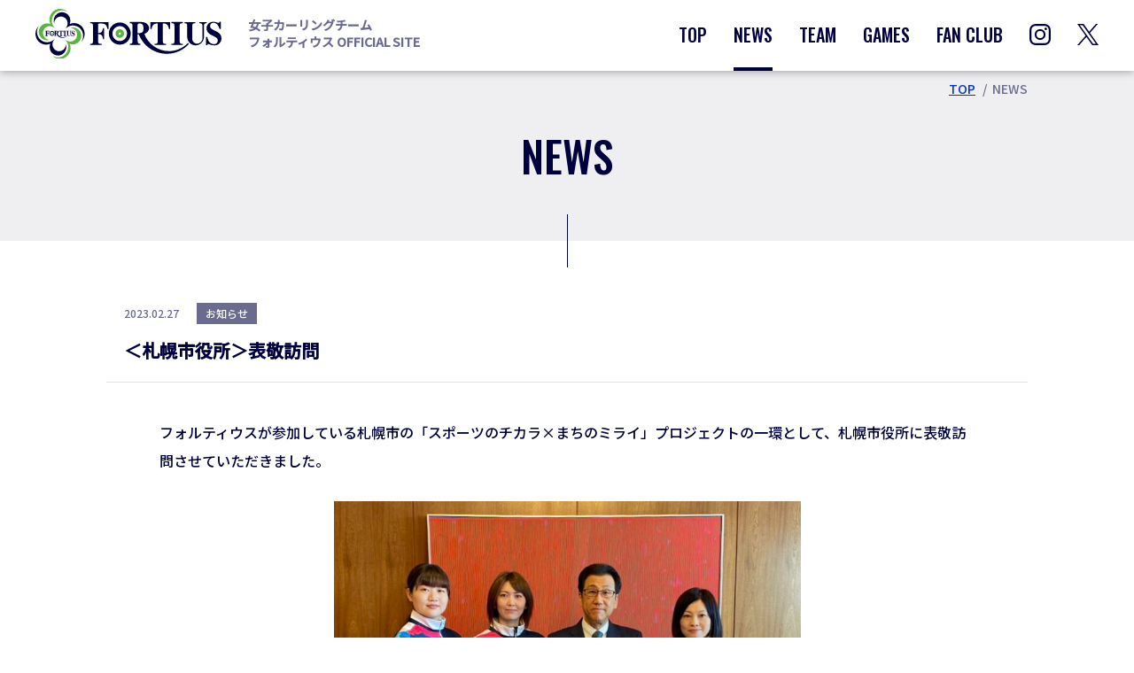

--- FILE ---
content_type: text/html; charset=UTF-8
request_url: https://www.fortius.jp/archives/1028
body_size: 4041
content:
<!DOCTYPE html>
<html lang="ja">
<head>
<meta charset="UTF-8">
<meta name="viewport" content="width=device-width,initial-scale=1.0,user-scalable=no,maximum-scale=1" />
<meta name="format-detection" content="telephone=no">
<title>＜札幌市役所＞表敬訪問 | NEWS | フォルティウス OFFICIAL SITE</title>
<meta name="description" content="女子カーリングチーム フォルティウスの最新情報を掲載しています。" />
<link rel="stylesheet" href="https://www.fortius.jp/common/css/reset.css">
<link rel="stylesheet" href="https://www.fortius.jp/common/css/base.css">
<link rel="stylesheet" href="https://www.fortius.jp/common/css/zdo_drawer_menu.css">
<link rel="stylesheet" href="https://www.fortius.jp/common/css/wp_style.css">
<link rel="preconnect" href="https://fonts.googleapis.com">
<link rel="preconnect" href="https://fonts.gstatic.com" crossorigin>
<link href="https://fonts.googleapis.com/css2?family=Noto+Sans+JP:wght@300;500&display=swap" rel="stylesheet">
<link rel="preconnect" href="https://fonts.googleapis.com">
<link rel="preconnect" href="https://fonts.gstatic.com" crossorigin>
<link href="https://fonts.googleapis.com/css2?family=Oswald:wght@500&display=swap" rel="stylesheet">
<meta property="og:title" content="＜札幌市役所＞表敬訪問 | NEWS | フォルティウス OFFICIAL SITE" />
<meta property="og:description" content="女子カーリングチーム フォルティウスの最新情報を掲載しています。" />
<meta property="og:url" content="http://www.fortius.jp/archives/1028" />
<meta property="og:image" content="https://www.fortius.jp/ogp/ogp2526.png" />
<meta property="og:site_name" content="女子カーリングチーム フォルティウス OFFICIAL SITE"/>
<meta property="og:type" content="article" />
<meta name="twitter:card" content="summary_large_image">
<!-- Global site tag (gtag.js) - Google Analytics -->
<script async src="https://www.googletagmanager.com/gtag/js?id=G-PH6M6DQBB5"></script>
<script>
  window.dataLayer = window.dataLayer || [];
  function gtag(){dataLayer.push(arguments);}
  gtag('js', new Date());

  gtag('config', 'G-PH6M6DQBB5');
</script>
<link rel="shortcut icon" href="https://www.fortius.jp/common/images/fav.ico" >
</head>
<body>
<header>
<div id="HEADER">
  <div id="HEAD_BOX_PC" class="pc_only">
    <div class="inn">
      <div class="left">
        <p class="logo"><a href="https://www.fortius.jp/"><img src="https://www.fortius.jp/common/images/logo.svg" alt="フォルティウス"></a></p>
        <p class="text">女子カーリングチーム<br>フォルティウス OFFICIAL SITE</p>
      </div>
      <div class="right">
        <nav>
          <ul>
            <li class="off"><a href="https://www.fortius.jp/">TOP</a></li>
            <li class="on"><a href="https://www.fortius.jp/news/">NEWS</a></li>
            <li class="off"><a href="https://www.fortius.jp/team/">TEAM</a></li>
            <li class="off"><a href="https://www.fortius.jp/games/">GAMES</a></li>
			<li class="off"><a href="https://www.fortius.jp/fanclub/">FAN CLUB</a></li>
			<li class="ig_btn"><a href="https://www.instagram.com/fortius_sapporo/" target="_blank"></a></li>
            <li class="tw_btn"><a href="https://twitter.com/h_fortius" target="_blank"></a></li>
          </ul>
        </nav>
      </div>
    </div>
  </div>


  <div id="HEAD_BOX_SP" class="sp_only">
		<div class="logo_box">
			<p class="logo"><a href="https://www.fortius.jp/"><img src="https://www.fortius.jp/common/images/logo_sp.svg" alt="フォルティウス"></a></p>
		</div>

		<div class="zdo_drawer_menu">
			<div class="zdo_drawer_bg"></div>
			<button type="button" class="zdo_drawer_button">
				<span class="zdo_drawer_bar zdo_drawer_bar1"></span>
				<span class="zdo_drawer_bar zdo_drawer_bar2"></span>
				<span class="zdo_drawer_bar zdo_drawer_bar3"></span>
				<span class="zdo_drawer_menu_text zdo_drawer_text">MENU</span>
				<span class="zdo_drawer_close zdo_drawer_text">CLOSE</span>
			</button>
			<nav class="zdo_drawer_nav_wrapper">
				<div class="zdo_drawer_nav">
				<ul class="font_e">
					<li class="bt off">
						<a href="https://www.fortius.jp/"><p class="text">TOP</p></a>
					</li>
					<li class="bt on">
						<a href="https://www.fortius.jp/news/"><p class="text">NEWS</p></a>
					</li>
					<li class="bt off">
						<a href="https://www.fortius.jp/team/"><p class="text">TEAM</p></a>
					</li>
					<li class="bt off">
						<a href="https://www.fortius.jp/games/"><p class="text">GAMES</p></a>
					</li>
					<li class="bt off">
						<a href="https://www.fortius.jp/fanclub/"><p class="text">FAN CLUB</p></a>
					</li>
				</ul>

		<div class="spsns">
			<div class="ig_btn">
				<a href="https://www.instagram.com/fortius_sapporo/" target="_blank"><img src="https://www.fortius.jp/common/images/nav_ig_sp.svg" alt=""></a>
			</div>
			<div class="tw_btn">
				<a href="https://twitter.com/h_fortius" target="_blank"><img src="https://www.fortius.jp/common/images/nav_x_sp.svg" alt=""></a>
			</div>
		</div>

        <div class="text_btn">
          <a href="https://www.fortius.jp/inquiry/">お問い合わせ</a>
        </div>
</div>
			</nav>
		</div>
	</div>
	</div>

</header>
<div id="CONT_HEAD">
  <p class="font_e">NEWS</p>
  <div class="yaku01"><img src="https://www.fortius.jp/common/images/sc_title_img01.png" class="pc_only"><img src="https://www.fortius.jp/common/images/sc_title_img01_sp.png" class="sp_only"></div>
  <div id="PANKUZU">
    <ul>
      <li><a href="https://www.fortius.jp/">TOP</a></li>
      <li class="def">NEWS</li>
    </ul>
  </div>
</div>

<main id="SC_ID">
  <div id="NEWS" class="rfeed">

    <div class="si_title_box">
      <div class="yaku">
        <div class="left">
          <div class="day">2023.02.27</div>
                    <div class="cat_box information">
            お知らせ          </div>
        </div>
      </div>
      <h1>＜札幌市役所＞表敬訪問</h1>
    </div>

        <div class="box_kizi">
      
<p>フォルティウスが参加している札幌市の「スポーツのチカラ×まちのミライ」プロジェクトの一環として、札幌市役所に表敬訪問させていただきました。</p>



<figure class="wp-block-image size-full is-resized"><img fetchpriority="high" decoding="async" src="https://www.fortius.jp/wp/wp-content/uploads/2023/02/IMG_2233.jpg" alt="" class="wp-image-1029" width="527" height="395" srcset="https://www.fortius.jp/wp/wp-content/uploads/2023/02/IMG_2233.jpg 1024w, https://www.fortius.jp/wp/wp-content/uploads/2023/02/IMG_2233-300x225.jpg 300w, https://www.fortius.jp/wp/wp-content/uploads/2023/02/IMG_2233-768x575.jpg 768w, https://www.fortius.jp/wp/wp-content/uploads/2023/02/IMG_2233-85x64.jpg 85w" sizes="(max-width: 527px) 100vw, 527px" /></figure>



<p>秋元市長に吉村選手から今シーズンの活動報告と新加入の小谷選手の紹介をさせていただきました。<br>今回出場が叶わなかった日本選手権への思いにも共感してくださり、次へ向けた力強いエールをいただきました。</p>



<figure class="wp-block-image size-large is-resized"><img decoding="async" src="https://www.fortius.jp/wp/wp-content/uploads/2023/02/IMG_2211-1024x768.jpg" alt="" class="wp-image-1030" width="528" height="396" srcset="https://www.fortius.jp/wp/wp-content/uploads/2023/02/IMG_2211-1024x768.jpg 1024w, https://www.fortius.jp/wp/wp-content/uploads/2023/02/IMG_2211-300x225.jpg 300w, https://www.fortius.jp/wp/wp-content/uploads/2023/02/IMG_2211-768x576.jpg 768w, https://www.fortius.jp/wp/wp-content/uploads/2023/02/IMG_2211-1536x1152.jpg 1536w, https://www.fortius.jp/wp/wp-content/uploads/2023/02/IMG_2211-2048x1536.jpg 2048w, https://www.fortius.jp/wp/wp-content/uploads/2023/02/IMG_2211-85x64.jpg 85w" sizes="(max-width: 528px) 100vw, 528px" /></figure>



<p>最後にフォルティウスを代表して船山選手から市長へ「スポーツ応援宣言」を行いました。</p>



<figure class="wp-block-image size-large is-resized"><img decoding="async" src="https://www.fortius.jp/wp/wp-content/uploads/2023/02/IMG_2221-1024x768.jpg" alt="" class="wp-image-1032" width="527" height="395" srcset="https://www.fortius.jp/wp/wp-content/uploads/2023/02/IMG_2221-1024x768.jpg 1024w, https://www.fortius.jp/wp/wp-content/uploads/2023/02/IMG_2221-300x225.jpg 300w, https://www.fortius.jp/wp/wp-content/uploads/2023/02/IMG_2221-768x576.jpg 768w, https://www.fortius.jp/wp/wp-content/uploads/2023/02/IMG_2221-1536x1152.jpg 1536w, https://www.fortius.jp/wp/wp-content/uploads/2023/02/IMG_2221-2048x1536.jpg 2048w, https://www.fortius.jp/wp/wp-content/uploads/2023/02/IMG_2221-85x64.jpg 85w" sizes="(max-width: 527px) 100vw, 527px" /></figure>



<p>「スポーツには心や社会を動かす大きな力があります。フォルティウスは【より強く】をモットーに前進し続け、皆様に勇気や希望・感動を届けるチームを目指しています。地域や社会の繋がりを大切にし、札幌から北海道そして日本をスポーツの力で元気にして行きます！」（船山選手）※一部抜粋</p>



<figure class="wp-block-image size-large is-resized"><img loading="lazy" decoding="async" src="https://www.fortius.jp/wp/wp-content/uploads/2023/02/IMG_2231-1024x768.jpg" alt="" class="wp-image-1033" width="533" height="400" srcset="https://www.fortius.jp/wp/wp-content/uploads/2023/02/IMG_2231-1024x768.jpg 1024w, https://www.fortius.jp/wp/wp-content/uploads/2023/02/IMG_2231-300x225.jpg 300w, https://www.fortius.jp/wp/wp-content/uploads/2023/02/IMG_2231-768x576.jpg 768w, https://www.fortius.jp/wp/wp-content/uploads/2023/02/IMG_2231-1536x1152.jpg 1536w, https://www.fortius.jp/wp/wp-content/uploads/2023/02/IMG_2231-2048x1536.jpg 2048w, https://www.fortius.jp/wp/wp-content/uploads/2023/02/IMG_2231-85x64.jpg 85w" sizes="auto, (max-width: 533px) 100vw, 533px" /></figure>



<p>貴重なお時間の中、温かく迎えていただきありがとうございました。<br>これからもカーリングを通じて札幌市を盛り上げていけるように頑張ります！</p>

    </div>

    <div class="paging_single">
      <div class="text_link"><a href="https://www.fortius.jp/news/">一覧に戻る</a></div>
      <div class="next_box">
        <div class="left"><a href="https://www.fortius.jp/archives/1013" rel="prev">＜前の記事</a></div>
        <div class="right"><a href="https://www.fortius.jp/archives/1037" rel="next">次の記事＞</a></div>
      </div>
    </div>

    <div class="categry_box">
      <div class="in01">
        <h2 class="font_e">CATEGORY</h2>
        <div class="de01">
        <ul>
          	<li class="cat-item cat-item-3"><a href="https://www.fortius.jp/news/information">お知らせ</a>
</li>
	<li class="cat-item cat-item-4"><a href="https://www.fortius.jp/news/match">試合情報</a>
</li>
				</ul>
          <!--<ul>
            <li><a href="">お知らせaa</a></li>
            <li><a href="">試合情報bb</a></li>
          </ul>-->
        </div>
      </div>
    </div>
    
  </div>
</main>
<footer>
<div id="FOOTER">
	<div class="inn">

		<div class="box01">
			<div class="in_left">
				<h2><a href="https://www.fortius.jp/"><img src="https://www.fortius.jp/common/images/logo.svg" alt="フォルティウス"></a></h2>
				<p>女子カーリングチーム<br>フォルティウス OFFICIAL SITE</p>
			</div>
			<div class="in_right">
				<nav>
          <ul class="font_e pc_only">
            <li><a href="https://www.fortius.jp/">TOP</a></li>
            <li><a href="https://www.fortius.jp/news/">NEWS</a></li>
            <li><a href="https://www.fortius.jp/team/">TEAM</a></li>
            <li><a href="https://www.fortius.jp/games/">GAMES</a></li>
			<li><a href="https://www.fortius.jp/fanclub/">FAN CLUB</a></li>
			<li class="ig_btn"><a href="https://www.instagram.com/fortius_sapporo/" target="_blank"></a></li>
            <li class="tw_btn"><a href="https://twitter.com/h_fortius" target="_blank"></a></li>
          </ul>
          <div class="font_e sp_only">
            <ul class="footer_spmenu">
				<li><a href="https://www.fortius.jp/">TOP</a></li>
				<li><a href="https://www.fortius.jp/news/">NEWS</a></li>
				<li><a href="https://www.fortius.jp/team/">TEAM</a></li>
				<li><a href="https://www.fortius.jp/games/">GAMES</a></li>
							<li><a href="https://www.fortius.jp/fanclub/">FAN CLUB</a></li>
			</ul>
			<ul class="footer_spsns">
				<li class="ig_btn"><a href="https://www.instagram.com/fortius_sapporo/" target="_blank"><img src="https://www.fortius.jp/common/images/nav02_ig_off.svg" class="sp_only" alt=""></a></li>
				<li class="tw_btn"><a href="https://twitter.com/h_fortius" target="_blank"><img src="https://www.fortius.jp/common/images/nav_x_off.svg" class="sp_only" alt=""></a></li>
			</ul>
          </div>
        </nav>
			</div>
		</div>

		<div class="text_link">
			<p><a href="https://www.fortius.jp/inquiry/">お問い合わせ</a></p>
			<p><a href="https://www.fortius.jp/privacy/">プライバシーポリシー</a></p>
		</div>

		<p class="text01">マネジメント：<a href="https://www.pass-port.jp/">株式会社PASSPORT</a><br>
		〒064-0802　北海道札幌市中央区南2条西24丁目2-17 河村ビル2F</p>

		<p class="text02">【無断転載禁止】<br>
		本サイトに掲載されている全ての文章、写真、情報などの著作権はフォルティウス事務局へ帰属するか、事務局が著作権者より許諾を得て使用しているものです。無断で転用・転載することはできません。</p>

		<p class="copyright font_e"><small>&copy; FORTIUS ALL RIGHTS RESERVED.</small></p>

	</div>
</div>
</footer>
<div id="page-top"><div class="inn"><img src="https://www.fortius.jp/common/images/ft_top_btn.png" class="" alt=""><!--<img src="https://www.fortius.jp/common/images/ft_top_btn_sp.png" class="sp_only">--></div></div>
<script src="https://cdnjs.cloudflare.com/ajax/libs/jquery/3.3.1/jquery.min.js"></script>
<script type="text/javascript" src="https://www.fortius.jp/common/js/common.js"></script>
<script type="text/javascript" src="https://www.fortius.jp/common/js/zdo_drawer_menu.js"></script>
<script src="https://unpkg.com/scrollreveal"></script>
<script src="https://www.fortius.jp/common/js/animetion.js"></script>
</body>

--- FILE ---
content_type: text/css
request_url: https://www.fortius.jp/common/css/base.css
body_size: 2520
content:
@charset "UTF-8";
/*==================================================
base
==================================================*/
html {
	font-size: 62.5%;
	overflow-x: hidden;
}

body {
	margin: 0;
	padding: 0;
	font-family: "Noto Sans JP", sans-serif;
	font-weight: normal;
	font-size: 1.6rem;
	color: #00003f;
	overflow-x: hidden;
}

/*769----------------*/
@media screen and (min-width: 769px) {
	body {
		background-color: #fff;
	}
}
/*768----------------*/
@media screen and (max-width: 768px) {
	body {
		font-size: 1.4rem;
	}
}
h1, h2, h3, h4, h5, h6 {
	margin: 0;
	padding: 0;
	font-weight: normal;
}

p {
	line-height: 190%;
	margin: 0;
	padding: 0;
}

img {
	max-width: 100%;
	height: auto;
	width: auto;
	vertical-align: bottom;
	border: none;
	-webkit-backface-visibility: hidden;
}

ul {
	margin: 0;
	padding: 0;
}

li {
	list-style-type: none;
}

.left {
	float: left;
}

.right {
	float: right;
}

a {
	color: #0033cc;
}

a:hover {
	color: #1f88e9;
	text-decoration: none;
}

.no-link {
	pointer-events: none;
}

/*display:none*/
@media screen and (min-width: 769px) {
	.sp_only {
		display: none;
	}
}
@media screen and (max-width: 768px) {
	.pc_only {
		display: none;
	}
}
/*================================================
margin
================================================*/
.mt10 {
	margin-top: 10px;
}

/*================================================
font
================================================*/
.font_e {
	font-family: "Oswald", sans-serif;
}

/*================================================
HEAD_BOX_PC
================================================*/
/*769----------------*/
@media screen and (min-width: 769px) {
	#HEADER {
		position: fixed;
		width: 100%;
		z-index: 10;
	}
	#HEADER #HEAD_BOX_PC {
		background-color: #fff;
		height: 80px;
		-webkit-box-shadow: 0 0 10px rgba(0, 0, 0, 0.4);
		        box-shadow: 0 0 10px rgba(0, 0, 0, 0.4);
	}
	#HEADER #HEAD_BOX_PC .inn {
		width: 100%;
		max-width: 1200px;
		margin: 0 auto;
	}
}
/*■ nav---------------*/
/*769----------------*/
@media screen and (min-width: 769px) {
	#HEADER #HEAD_BOX_PC .left {
		width: 60%;
	}
	#HEADER #HEAD_BOX_PC .left .logo {
		width: 47%;
		max-width: 210px;
		float: left;
		padding-top: 10px;
		margin-right: 20px;
	}
	#HEADER #HEAD_BOX_PC .left .text {
		width: 42%;
		max-width: 194px;
		float: left;
		font-size: 1.3rem;
		color: #6b6b91;
		padding-top: 19px;
		font-weight: bold;
		line-height: 140%;
	}
	#HEADER #HEAD_BOX_PC .right {
		font-family: "Oswald", sans-serif;
	}
	#HEADER #HEAD_BOX_PC .right li {
		float: left;
		margin-left: 20px;
		font-size: 2rem;
	}
	#HEADER #HEAD_BOX_PC .right a {
		text-decoration: none;
		height: 56px;
		padding-top: 24px;
		display: block;
		color: #00003f;
	}
	#HEADER #HEAD_BOX_PC .right a:hover {
		color: #5bb53c;
	}
	#HEADER #HEAD_BOX_PC .right li.on a {
		background: url(../../common/images/nav_line.png) no-repeat center bottom;
	}
	#HEADER #HEAD_BOX_PC .right .tw_btn a {
		background: url(../../common/images/nav02_x_off.svg) no-repeat center;
		background-size: 100% auto !important;
		width: 24px;
		margin-top: -1px;
	}
	#HEADER #HEAD_BOX_PC .right li.tw_btn a:hover {
		background: url(../../common/images/nav02_x_on.svg) no-repeat center;
		width: 24px;
	}
	#HEADER #HEAD_BOX_PC .right .ig_btn a {
		background: url(../../common/images/nav02_ig_off.svg) no-repeat center;
		background-size: 100% auto !important;
		width: 24px;
		margin-top: -1px;
	}
	#HEADER #HEAD_BOX_PC .right li.ig_btn a:hover {
		background: url(../../common/images/nav02_ig_on.svg) no-repeat center;
		width: 24px;
	}
}
/*810----------------*/
@media screen and (min-width: 810px) {
	#HEADER #HEAD_BOX_PC .left {
		width: auto;
	}
	#HEADER #HEAD_BOX_PC .left .logo {
		width: 210px;
		margin-right: 30px;
	}
	#HEADER #HEAD_BOX_PC .left .text {
		width: 194px;
		font-size: 1.4rem;
	}
	#HEADER #HEAD_BOX_PC .right li {
		margin-left: 30px;
	}
}
/*clear----------------*/
#HEADER #HEAD_BOX_PC .inn,
#HEADER #HEAD_BOX_PC .left,
#HEADER #HEAD_BOX_PC .right {
	zoom: 1;
}

#HEADER #HEAD_BOX_PC .inn:before, #HEADER #HEAD_BOX_PC .inn:after,
#HEADER #HEAD_BOX_PC .left:before, #HEADER #HEAD_BOX_PC .left:after,
#HEADER #HEAD_BOX_PC .right:before, #HEADER #HEAD_BOX_PC .right:after {
	content: ".";
	display: block;
	height: 0;
	overflow: hidden;
}

#HEADER #HEAD_BOX_PC .inn:after,
#HEADER #HEAD_BOX_PC .left:after,
#HEADER #HEAD_BOX_PC .right:after {
	clear: both;
}

/*================================================
HEAD_BOX_SP
================================================*/
/*768----------------*/
@media screen and (max-width: 768px) {
	#HEADER {
		width: 100%;
		position: relative;
		z-index: 1;
	}
	#HEADER #HEAD_BOX_SP {
		display: block;
		background-color: #fff;
		height: 60px;
		-webkit-box-shadow: 0 0 10px rgba(0, 0, 0, 0.4);
		        box-shadow: 0 0 10px rgba(0, 0, 0, 0.4);
	}
}
/*■ nav---------------*/
/*769----------------*/
@media screen and (max-width: 768px) {
	#HEADER #HEAD_BOX_SP .logo_box {
		padding: 0 4%;
		width: 100%;
	}
	#HEADER #HEAD_BOX_SP .logo_box .logo {
		width: 260px;
		float: left;
		padding-top: 10px;
		margin-right: 10px;
	}
	#HEADER #HEAD_BOX_SP .logo_box .text {
		width: 39%;
		float: left;
		font-size: 0.6rem;
		color: #6b6b91;
		line-height: 120%;
		padding-top: 13px;
	}
	#HEADER #HEAD_BOX_SP .spsns {
		display: -webkit-box;
		display: -ms-flexbox;
		display: flex;
		-webkit-box-pack: center;
		    -ms-flex-pack: center;
		        justify-content: center;
		gap: 20px;
		padding: 30px 0 25px;
	}
	#HEADER #HEAD_BOX_SP .ig_btn {
		width: 24px;
	}
	#HEADER #HEAD_BOX_SP .tw_btn {
		width: 24px;
	}
	#HEADER #HEAD_BOX_SP .text_btn {
		text-align: center;
		font-size: 1.2rem;
	}
	#HEADER #HEAD_BOX_SP .text_btn a {
		text-align: center;
		color: #fff;
	}
}
/*================================================
CONT_HEAD
================================================*/
/*----------------------------------*/
/*common----------------*/
#CONT_HEAD {
	background-color: #efeff2;
}

/*769----------------*/
@media screen and (min-width: 769px) {
	#CONT_HEAD {
		padding: 140px 0 60px;
		text-align: center;
		position: relative;
	}
	#CONT_HEAD h1 {
		font-size: 4.8rem;
	}
	#CONT_HEAD p {
		font-size: 4.8rem;
		line-height: 150%;
	}
}
/*768----------------*/
@media screen and (max-width: 768px) {
	#CONT_HEAD {
		padding: 40px 0 35px;
		text-align: center;
		position: relative;
	}
	#CONT_HEAD h1 {
		font-size: 3.6rem;
	}
	#CONT_HEAD p {
		font-size: 3.6rem;
		line-height: 150%;
	}
}
/*yaku01----------------------------------*/
/*769----------------*/
@media screen and (min-width: 769px) {
	#CONT_HEAD .yaku01 {
		position: absolute;
		bottom: -30px;
		left: 0;
		right: 0;
		margin: 0 auto;
	}
}
/*768----------------*/
@media screen and (max-width: 768px) {
	#CONT_HEAD .yaku01 {
		position: absolute;
		bottom: -20px;
		left: 0;
		right: 0;
		margin: 0 auto;
		width: 1px;
	}
}
/*PANKUZU----------------------------------*/
/*769----------------*/
@media screen and (min-width: 769px) {
	#CONT_HEAD #PANKUZU {
		width: 1040px;
		padding: 90px 0 0;
		position: absolute;
		top: 0;
		left: 0;
		right: 0;
		margin: 0 auto;
		text-align: right;
	}
	#CONT_HEAD #PANKUZU ul {
		float: right;
	}
	#CONT_HEAD #PANKUZU li {
		float: left;
		font-size: 1.4rem;
		color: #6b6b91;
	}
	#CONT_HEAD #PANKUZU li a:hover {
		text-decoration: none;
	}
	#CONT_HEAD #PANKUZU li:after {
		content: "/";
		padding: 0 6px 0 8px;
	}
	#CONT_HEAD #PANKUZU li.def:after {
		content: "";
		padding: 0;
	}
}
/*769----------------*/
@media screen and (max-width: 768px) {
	#CONT_HEAD #PANKUZU {
		padding: 10px 4% 0;
		position: absolute;
		top: 0;
		left: 0;
		right: 0;
		margin: 0 auto;
		text-align: right;
	}
	#CONT_HEAD #PANKUZU ul {
		float: right;
	}
	#CONT_HEAD #PANKUZU li {
		float: left;
		font-size: 1.2rem;
		color: #6b6b91;
	}
	#CONT_HEAD #PANKUZU li:after {
		content: "/";
		padding: 0 4px 0 6px;
	}
	#CONT_HEAD #PANKUZU li.def:after {
		content: "";
		padding: 0;
	}
}
/*clear----------------*/
#CONT_HEAD #PANKUZU {
	zoom: 1;
}

#CONT_HEAD #PANKUZU:before, #CONT_HEAD #PANKUZU:after {
	content: ".";
	display: block;
	height: 0;
	overflow: hidden;
}

#CONT_HEAD #PANKUZU:after {
	clear: both;
}

/*================================================
SC_ID
================================================*/
/*769----------------*/
@media screen and (min-width: 769px) {
	#SC_ID {
		padding: 70px 0 100px;
	}
}
/*768----------------*/
@media screen and (max-width: 768px) {
	#SC_ID {
		padding: 40px 0 40px;
	}
}
/*================================================
FOOTER
================================================*/
/*FOOTER----------------------------------*/
/*769----------------*/
@media screen and (min-width: 769px) {
	#FOOTER {
		border-top: 1px solid #e1e1e8;
		padding: 40px 0;
	}
	#FOOTER .inn {
		width: 1040px;
		margin: 0 auto;
		font-size: 1.4rem;
	}
}
/*768----------------*/
@media screen and (max-width: 768px) {
	#FOOTER {
		border-top: 1px solid #e1e1e8;
		padding: 30px 0;
	}
}
/*box01----------------------------------*/
/*769----------------*/
@media screen and (min-width: 769px) {
	#FOOTER .box01 {
		margin-bottom: 30px;
	}
	#FOOTER .box01 .in_left {
		float: left;
	}
	#FOOTER .box01 .in_left h2 {
		width: 211px;
		float: left;
		margin-right: 20px;
	}
	#FOOTER .box01 .in_left p {
		float: left;
		font-size: 1.4rem;
		color: #6b6b91;
		padding-top: 8px;
		font-weight: bold;
		line-height: 140%;
	}
	#FOOTER .box01 .in_right {
		float: right;
	}
	#FOOTER .box01 .in_right li {
		float: left;
		margin-left: 25px;
		font-size: 1.6rem;
	}
	#FOOTER .box01 .in_right li a {
		text-decoration: none;
		color: #00003f;
	}
	#FOOTER .box01 .in_right li a:hover {
		color: #5bb53c;
	}
	#FOOTER .box01 .in_right li.ig_btn a {
		background: url(../../common/images/nav02_ig_off.svg) no-repeat center bottom;
		background-size: 100% auto !important;
		width: 24px;
		height: 25px;
		display: block;
	}
	#FOOTER .box01 .in_right li.ig_btn a:hover {
		background: url(../../common/images/nav02_ig_on.svg) no-repeat center bottom;
		width: 24px;
	}
	#FOOTER .box01 .in_right li.tw_btn a {
		background: url(../../common/images/nav02_x_off.svg) no-repeat center bottom;
		background-size: 100% auto !important;
		width: 24px;
		height: 25px;
		display: block;
	}
	#FOOTER .box01 .in_right li.tw_btn a:hover {
		background: url(../../common/images/nav02_x_on.svg) no-repeat center bottom;
		width: 24px;
	}
}
/*7681----------------*/
@media screen and (max-width: 768px) {
	#FOOTER .box01 {
		margin-bottom: 30px;
	}
	#FOOTER .box01 .in_left {
		margin-bottom: 30px;
	}
	#FOOTER .box01 .in_left h2 {
		text-align: center;
		margin-bottom: 10px;
	}
	#FOOTER .box01 .in_left h2 img {
		width: 150px;
	}
	#FOOTER .box01 .in_left p {
		text-align: center;
		color: #6b6b91;
		font-weight: bold;
		font-size: 1rem;
		line-height: 150%;
	}
	#FOOTER .box01 .in_right li {
		font-size: 1.4rem;
	}
	/*#FOOTER .box01 .in_right li:nth-child(1){
		width: 48%;
		float: left;
		text-align: right;
		margin-bottom: 5px;
	}
	#FOOTER .box01 .in_right li:nth-child(2){
		width: 48%;
		float: left;
		text-align: left;
		margin-bottom: 5px;
	}
	#FOOTER .box01 .in_right li:nth-child(3){
		width: 48%;
		float: left;
		text-align: right;
	}
		#FOOTER .box01 .in_right li:nth-child(3) a:nth-child(1){
			margin-right: 8%;
		}
	#FOOTER .box01 .in_right li:nth-child(4){
		width: 48%;
		float: right;
		text-align: left;
	}*/
	#FOOTER .box01 .in_right .footer_spmenu {
		display: -webkit-box;
		display: -ms-flexbox;
		display: flex;
		-webkit-box-pack: center;
		    -ms-flex-pack: center;
		        justify-content: center;
		gap: 2em;
	}
	#FOOTER .box01 .in_right .footer_spsns {
		display: -webkit-box;
		display: -ms-flexbox;
		display: flex;
		-webkit-box-pack: center;
		    -ms-flex-pack: center;
		        justify-content: center;
		margin-top: 30px;
		gap: 2em;
		-webkit-box-align: center;
		    -ms-flex-align: center;
		        align-items: center;
	}
	#FOOTER .box01 .in_right li.ig_btn {
		width: 25.5px;
	}
	#FOOTER .box01 .in_right li.ig_btn a {
		display: block;
	}
	#FOOTER .box01 .in_right li.ig_btn a img {
		display: block;
		width: 100%;
	}
	#FOOTER .box01 .in_right li.tw_btn {
		width: 25px;
	}
	#FOOTER .box01 .in_right li.tw_btn a {
		display: block;
	}
	#FOOTER .box01 .in_right li.tw_btn a img {
		display: block;
	}
	#FOOTER .box01 .in_right li a {
		text-decoration: none;
		color: #00003f;
	}
}
/*clear----------------*/
#FOOTER .box01,
#FOOTER .box01 .in_left,
#FOOTER .box01 .in_right ul {
	zoom: 1;
}

#FOOTER .box01:before, #FOOTER .box01:after,
#FOOTER .box01 .in_left:before, #FOOTER .box01 .in_left:after,
#FOOTER .box01 .in_right ul:before, #FOOTER .box01 .in_right ul:after {
	content: ".";
	display: block;
	height: 0;
	overflow: hidden;
}

#FOOTER .box01:after,
#FOOTER .box01 .in_left:after,
#FOOTER .box01 .in_right ul:after {
	clear: both;
}

/*text_link----------------------------------*/
/*769----------------*/
@media screen and (min-width: 769px) {
	#FOOTER .text_link {
		margin-bottom: 25px;
	}
	#FOOTER .text_link p {
		float: left;
	}
	#FOOTER .text_link p:first-child {
		margin-right: 30px;
	}
	#FOOTER .text_link p a:hover {
		text-decoration: none;
	}
}
/*768----------------*/
@media screen and (max-width: 768px) {
	#FOOTER .text_link {
		padding: 0 4%;
		margin-bottom: 15px;
		font-size: 1.2rem;
	}
	#FOOTER .text_link p {
		float: left;
	}
	#FOOTER .text_link p:first-child {
		margin-right: 20px;
	}
}
/*clear----------------*/
#FOOTER .text_link {
	zoom: 1;
}

#FOOTER .text_link:before, #FOOTER .text_link:after {
	content: ".";
	display: block;
	height: 0;
	overflow: hidden;
}

#FOOTER .text_link:after {
	clear: both;
}

/*text01----------------------------------*/
/*769----------------*/
@media screen and (min-width: 769px) {
	#FOOTER .text01 {
		margin-bottom: 25px;
	}
}
/*768----------------*/
@media screen and (max-width: 768px) {
	#FOOTER .text01 {
		margin-bottom: 15px;
		padding: 0 4%;
		font-size: 1.2rem;
	}
}
/*text02----------------------------------*/
/*769----------------*/
@media screen and (min-width: 769px) {
	#FOOTER .text02 {
		margin-bottom: 25px;
		color: #6b6b91;
		font-size: 1.2rem;
	}
}
/*769----------------*/
@media screen and (max-width: 768px) {
	#FOOTER .text02 {
		margin-bottom: 15px;
		padding: 0 4%;
		color: #6b6b91;
		font-size: 1rem;
	}
}
/*text02----------------------------------*/
/*common----------------*/
#FOOTER .copyright {
	color: #6b6b91;
}

#FOOTER .copyright a {
	color: #6b6b91;
	text-decoration: none;
}

/*769----------------*/
@media screen and (min-width: 769px) {
	#FOOTER .copyright {
		font-size: 1.7rem;
	}
}
/*769----------------*/
@media screen and (max-width: 768px) {
	#FOOTER .copyright {
		font-size: 1.4rem;
		padding: 0 4%;
	}
}
/*================================================
page-top
================================================*/
/*769----------------*/
@media screen and (min-width: 769px) {
	#page-top {
		width: 100px;
		height: 100px;
		position: fixed;
		bottom: 10px;
		right: 10px;
		cursor: pointer;
	}
}
/*768----------------*/
@media screen and (max-width: 768px) {
	#page-top {
		text-align: center;
		width: 75px;
		height: 75px;
		position: fixed;
		bottom: 10px;
		right: 10px;
		cursor: pointer;
	}
}

--- FILE ---
content_type: text/css
request_url: https://www.fortius.jp/common/css/zdo_drawer_menu.css
body_size: 1479
content:

.zdo_drawer_button * {
  margin: 0;
  padding: 0;
  outline: none;
  border: none;
  appearance: none;
  text-align: left;
  text-decoration: none;
  list-style: none;
}

.zdo_drawer_button {
  display: block;
  padding: 0;
  margin-top: 0;
  width: 55px;
  height: 53px;
  position: relative;
  background: none;
  border: none;
  letter-spacing: 0.05em;
  cursor: pointer;
  outline: none;

  font-family: 'Oswald', sans-serif;
  font-size: 1.2rem !important;
}

.zdo_drawer_button .zdo_drawer_bar {
  width: 20px;
  height: 1px;
  transition: all 0.2s;
  transform-origin: 0% 0%;
  transform: translateY(-50%);
  position: absolute;
  left: 17px;
  right: auto;
}

/*.zdo_drawer_button .zdo_drawer_bar1 {top: 20%;}
.zdo_drawer_button .zdo_drawer_bar2 {top: 32%;}
.zdo_drawer_button .zdo_drawer_bar3 {top: 44%;}*/
.zdo_drawer_button .zdo_drawer_bar1 {top: 29%;}
.zdo_drawer_button .zdo_drawer_bar2 {top: 40%;}
.zdo_drawer_button .zdo_drawer_bar3 {top: 50%;}



.zdo_drawer_button.active .zdo_drawer_bar {
  width: 21px;
  left: 20px;
  margin-top: 28%;
}

.zdo_drawer_button{background-color: #fff;}
.zdo_drawer_button.active{background-color: #00003f;}

.zdo_drawer_button.active .zdo_drawer_bar1 {
  transform: rotate(0.7853981634rad) translateY(-50%);
  top: 0;
  background-color: #fff;
}

.zdo_drawer_button.active .zdo_drawer_bar2 {opacity: 0;}

.zdo_drawer_button.active .zdo_drawer_bar3 {
  transform: rotate(-0.7853981634rad) translateY(-50%);
  top: calc(26.7% - 0px);
  background-color: #fff;
}

.zdo_drawer_button.active .zdo_drawer_menu_text {
  display: none;
}

.zdo_drawer_button.active .zdo_drawer_close {
  display: block;
  color: #fff;
}

.zdo_drawer_text {
  width: 100%;
  position: absolute;
  bottom: 3px;
  left: 0;
  text-align: center;
}

.zdo_drawer_close {
  letter-spacing: 0.08em;
  display: none;
}

/*+++ Default Button Color +++*/
.zdo_drawer_button {
  color: #00003f;
  background-image: url(../../common/images/head_line.png);
  background-position: left top;
  background-repeat: repeat-y;
  background-size: 1px;
}

.zdo_drawer_button .zdo_drawer_bar {
  background-color: #00003f;
}

/* === Hambuerger Button's Style End === */
.zdo_drawer_menu .zdo_drawer_button {
  /*+++ Hamburger Button Position +++*/
  position: fixed;
  top: 0;
  right: 0;
  z-index: 1001;
}
.zdo_drawer_menu a {
  color: inherit;
  text-decoration: none;
}
.zdo_drawer_menu a:visited {
  color: inherit;
}
.zdo_drawer_menu .zdo_drawer_bg {
  width: 100%;
  height: 100%;
  position: fixed;
  z-index: 999;
  background-color: rgba(51, 51, 51, 0.5);
  display: none;
  top: 0;
  left: 0;
}
.zdo_drawer_menu .zdo_drawer_nav_wrapper {
  width: 50%;
  height: 100%;
  transition: all 0.4s;
  transform: translate(100%);
  position: fixed;
  top: 0;
  right: 0;
  z-index: 1000;
  background-color: #00003f;
  padding-top: 100px;
}
.zdo_drawer_menu .zdo_drawer_nav_wrapper.open {
  transform: translate(0);
  transition-duration: 0.4s;
}
.zdo_drawer_menu.left .zdo_drawer_button {
  right: auto;
  left: 32px;
}
.zdo_drawer_menu.left .zdo_drawer_nav_wrapper {
  transform: translate(-312px);
  right: auto;
  left: 0;
}
.zdo_drawer_menu.left .zdo_drawer_nav_wrapper.open {
  transform: translate(0);
}

/*+++ Default Navigation CSS +++*/
.zdo_drawer_menu .zdo_drawer_nav {
  /*padding: 112px 24px;*/
  position: absolute;
  top: 40px;
  right: 0px;
  bottom: 0px;
  left: 0px;
  margin: auto;
  width: 90%;
  /*height: 530px;*/
}

.zdo_drawer_menu .zdo_drawer_nav li.bt a{
  color: #fff;
  display: block;
  font-size: 1.6rem;
  padding: 18px 5px 18px 23px;
  border-bottom: 1px solid #6b6b91;

  background-image: url(../../common/images/sp_nav_arrow.png);
  background-position: left 5px center;
  background-repeat: no-repeat;
  background-size: 7px;
}

.zdo_drawer_menu .zdo_drawer_nav li.f_bt{
  display: block;
  font-size: 1.6rem;
  padding: 10px 5px 7px;
  border-bottom: 1px solid #c2c2c2;
}

.zdo_drawer_menu .zdo_drawer_nav li p{
  line-height: 130%;
}

.zdo_drawer_menu .zdo_drawer_nav li.on p,
.zdo_drawer_menu .zdo_drawer_nav li .on a{
  /*color: #014099;*/
}


.zdo_drawer_menu .zdo_drawer_nav li .text{
  font-size: 1.6rem;
}

.zdo_drawer_menu .zdo_drawer_nav li .f_bt_inn{
  font-size: 1.2rem;
  margin-top: 6px;
}
.zdo_drawer_menu .zdo_drawer_nav li .f_bt_inn .left{
  margin-right: 4%;
}
.zdo_drawer_menu .zdo_drawer_nav li .left a,
.zdo_drawer_menu .zdo_drawer_nav li .left span{
  background-image: url(../../common/images/sp_nav_arrow.png);
  background-position: right center;
  background-repeat: no-repeat;
  background-size: 5px;
  padding-right: 13px;
}

.zdo_drawer_menu .zdo_drawer_nav li .left span{
  opacity: 0.5;
}

.sns_box{
  width: 130px;
  margin: 15px auto 0;
}

.sns_box .left,
.sns_box .right{
  width: 22%;
}
.sns_box .left{
  margin-right: 22px;
}

/*clear---*/
.f_bt_inn{zoom: 1;}
.f_bt_inn:before,.f_bt_inn:after{
  content: ".";
  display: block;
  height: 0;
  overflow: hidden;
}
.f_bt_inn:after{clear: both;}



.ul_sc_main{
  border-bottom: 1px dotted #182739;
  padding-bottom: 5px;
}

.ul_sc_main a{
  padding-bottom: 0 !important;
  margin-bottom: 0 !important;
  border: none !important;
}

.ul_sc li a{
  border: none !important;
  margin-bottom: 5px !important;
  padding-bottom: 5px !important;
}

.ul_sc.ul_sc_about li:nth-child(2) a{
  margin: 0;
  padding: 0 5px;
}

.ul_sc.ul_sc_school li:nth-child(n+2) a{
  margin: 0;
  padding: 0 5px;
}

.sp_nav_contact{
  background-color: #207de6;
  color: #fff;
  font-size: 1.6rem;
  padding: 10px 0;
  margin: 30px auto 0;
  border-radius: 30px;
  width: 160px;
  text-align: center;
}




/*# sourceMappingURL=/zdo_drawer_menu.css.map */


--- FILE ---
content_type: text/css
request_url: https://www.fortius.jp/common/css/wp_style.css
body_size: 1787
content:
@charset"UTF-8";

/*================================================
SC_ID
================================================*/
/*769----------------*/
@media screen and (min-width:769px){
	#SC_ID{
		padding-bottom: 0px;
	}
}

/*768----------------*/
@media screen and (max-width:768px){
	#SC_ID{
		padding-bottom: 0px;
	}
}



/*================================================
box01
================================================*/
/*----------------------------------*/
/*769----------------*/
@media screen and (min-width:769px){
	#NEWS .box01{
		width: 1040px;
		margin: 0 auto 40px;
	}
}

/*768----------------*/
@media screen and (max-width:768px){
	#NEWS .box01{
		padding: 0 4%;
		margin-bottom: 40px;
	}
}

/*h2----------------------------------*/
/*769----------------*/
@media screen and (min-width:769px){
	#NEWS .box01 h2{
		font-size: 2rem;
		font-weight: bold;
		margin-bottom: 35px;
		padding-left: 35px;
		background: url(../../common/wp_images/line01.png) no-repeat left 15px;
	}
}

/*768px----------------*/
@media screen and (max-width:768px){
	#NEWS .box01 h2{
		font-size: 1.6rem;
		font-weight: bold;
		margin-bottom: 15px;
		padding-left: 35px;
		background: url(../../common/wp_images/line01_sp.png) no-repeat left 12px;
		background-size: 20px;
	}
}

/*ul----------------------------------*/
/*769----------------*/
@media screen and (min-width:769px){
	#NEWS .box01 ul{}

	#NEWS .box01 li{
		border-top: 1px solid #e1e1e8;
	}

		#NEWS .box01 li:last-child{
			border-bottom: 1px solid #e1e1e8;
		}

	#NEWS .box01 li a{
		padding: 20px 20px;
		display: block;

		background-image: url(../../common/wp_images/btn_arrow01.png);
		background-position: right 20px center;
		background-repeat: no-repeat;
	}

		#NEWS .box01 li a:hover{
			text-decoration: none;
			color: #1f88e9;
		}

	#NEWS .box01 ul li .day_box{
		margin-bottom: 15px;
	}

	#NEWS .box01 li .day{
		float: left;
		margin-right: 20px;
		color: #6b6b91;
		font-size: 1.4rem;
		padding: 3px 0;
	}

	#NEWS .box01 li .cat_box{
		float: left;
		font-size: 1.4rem;
		color: #fff;
		padding: 3px 10px;
	}
		#NEWS .box01 li .cat_box.information{
			background-color: #6b6b91;
		}
		#NEWS .box01 li .cat_box.match{
			background-color: #72a261;
		}

	#NEWS .box01 h3{
		font-size: 1.6rem;
	}
}

/*768----------------*/
@media screen and (max-width:768px){
	#NEWS .box01 ul{}

	#NEWS .box01 li{
		border-top: 1px solid #e1e1e8;
	}

		#NEWS .box01 li:last-child{
			border-bottom: 1px solid #e1e1e8;
		}

	#NEWS .box01 li a{
		padding: 20px 10px;
		display: block;

		background-image: url(../../common/wp_images/btn_arrow01_sp.png);
		background-position: right 20px top 25px;
		background-repeat: no-repeat;
		background-size: 41px;
	}

	#NEWS .box01 ul li .day_box{
		margin-bottom: 15px;
	}

	#NEWS .box01 li .day{
		float: left;
		margin-right: 20px;
		color: #6b6b91;
		font-size: 1.2rem;
		padding: 3px 0;
	}

	#NEWS .box01 li .cat_box{
		float: left;
		font-size: 1.2rem;
		color: #fff;
		padding: 3px 10px;
	}
		#NEWS .box01 li .cat_box.information{
			background-color: #6b6b91;
		}
		#NEWS .box01 li .cat_box.match{
			background-color: #72a261;
		}

	#NEWS .box01 h3{
		font-size: 1.4rem;
	}
}

/*clear----------------*/
#NEWS .box01 ul li .day_box{zoom:1;}
#NEWS .box01 ul li .day_box:before,
#NEWS .box01 ul li .day_box:after{
	content: ".";
	display: block;
	height: 0;
	overflow: hidden;
}
#NEWS .box01 ul li .day_box:after{clear: both;}


/*================================================
paging_box
================================================*/
/*common----------------------------------*/
#NEWS .paging_box a{
	text-decoration: none;
	color: #6b6b91;
}


/*paging_box----------------------------------*/
/*769----------------*/
@media screen and (min-width:769px){
	#NEWS .paging_box{
		width: 1040px;
		margin: 0 auto;
		padding-bottom: 30px;
		position: relative;
	}

	#NEWS .paging_box a:hover{
		text-decoration: underline;
	}
}


/*first_box----------------------------------*/
/*769----------------*/
@media screen and (min-width:769px){
	#NEWS .paging_box .first_box{
		position: absolute;
		width: 800px;
		left: 0;
		right: 0;
		margin: auto;
	}
}

/*768----------------*/
@media screen and (max-width:768px){
	#NEWS .paging_box .first_box{
		position: absolute;
		width: 100%;
		left: 0;
		right: 0;
		margin: auto;
	}

	#NEWS .paging_box .first_box .left{
		position: absolute;
		left: 0;
		width: 35%;
		text-align: right;
		z-index: 2;
	}
	#NEWS .paging_box .first_box .right{
		position: absolute;
		right: 0;
		width: 35%;
		text-align: left;
		z-index: 2;
	}
}


/*next_box----------------------------------*/
/*769----------------*/
@media screen and (min-width:769px){
	#NEWS .paging_box .next_box{
		position: absolute;
		width: 600px;
		left: 0;
		right: 0;
		margin: auto;
	}
}

/*768----------------*/
@media screen and (max-width:768px){
	#NEWS .paging_box .next_box{
		position: absolute;
		width: 100%;
		left: 0;
		right: 0;
		margin: auto;
	}

	#NEWS .paging_box .next_box .left{
		width: 49%;
		text-align: right;
	}
	#NEWS .paging_box .next_box .right{
		width: 49%;
		text-align: left;
	}
}



/*nam_box----------------------------------*/
/*common----------------*/
#NEWS .paging_box .nam_box .prev,
#NEWS .paging_box .nam_box .next{
	display: none;
}


/*769----------------*/
@media screen and (min-width:769px){
	#NEWS .paging_box .nam_box{
		width: 385px;
		left: 0;
		right: 0;
		margin-left: auto;
		margin-right: auto;
		position: absolute;
		text-align: center;
	}

	#NEWS .paging_box .nam_box a,
	#NEWS .paging_box .nam_box span{
		padding: 0 5px 12px 5px;
	}

	#NEWS .paging_box .current{
		font-weight: bold;
		background-image: url(../../common/wp_images/p_mark.png);
		background-position: center bottom;
		background-repeat: no-repeat;
	}
}

/*768----------------*/
@media screen and (max-width:768px){
	#NEWS .paging_box .nam_box{
		padding-top: 40px;
		left: 0;
		right: 0;
		margin-left: auto;
		margin-right: auto;
		text-align: center;
	}

	#NEWS .paging_box li{
		float: left;
	}

	#NEWS .paging_box .nam_box a,
	#NEWS .paging_box .nam_box span{
		padding: 0 3px 12px 3px;
	}

	#NEWS .paging_box .current{
		font-weight: bold;
		background-image: url(../../common/wp_images/p_mark_sp.png);
		background-position: center bottom;
		background-repeat: no-repeat;
		background-size: 4px;
	}
}

/*clear----------------*/
#NEWS .paging_box .first_box,
#NEWS .paging_box .next_box,
#NEWS .paging_box .nam_box{zoom:1;}
#NEWS .paging_box .first_box:before,
#NEWS .paging_box .first_box:after,
#NEWS .paging_box .next_box:before,
#NEWS .paging_box .next_box:after,
#NEWS .paging_box .nam_box:before,
#NEWS .paging_box .nam_box:after{
	content: ".";
	display: block;
	height: 0;
	overflow: hidden;
}
#NEWS .paging_box .first_box:after,
#NEWS .paging_box .next_box:after,
#NEWS .paging_box .nam_box:after{clear: both;}



/*================================================
categry_box
================================================*/
/*----------------------------------*/
/*769----------------*/
@media screen and (min-width:769px){
	#NEWS .categry_box{
		margin-top: 80px;
		background-color: #efeff2;
		padding: 40px 0;
	}

	#NEWS .categry_box .in01{
		width: 1040px;
		margin: 0 auto;
	}

	#NEWS .categry_box h2{
		font-size: 2rem;
		color: #6b6b91;
		margin-bottom: 15px;
		padding-left: 35px;
		background: url(../../common/wp_images/line01.png) no-repeat left 15px;
	}

	#NEWS .categry_box li{
		float: left;
		margin-right: 30px;
	}

	#NEWS .categry_box li a{
		color: #6b6b91;
	}

		#NEWS .categry_box li a:hover{
			text-decoration: none;
		}
}

/*768----------------*/
@media screen and (max-width:768px){
	#NEWS .categry_box{
		margin-top: 40px;
		background-color: #efeff2;
		padding: 20px 0;
	}

	#NEWS .categry_box .in01{
		padding: 0 4%;
	}

	#NEWS .categry_box h2{
		font-size: 1.6rem;
		color: #6b6b91;
		font-weight: bold;
		margin-bottom: 15px;
		padding-left: 35px;
		background: url(../../common/wp_images/line01_sp.png) no-repeat left 12px;
		background-size: 20px;
	}

	#NEWS .categry_box li{
		float: left;
		margin-right: 20px;
		font-size: 1.2rem;
	}

	#NEWS .categry_box li a{
		color: #6b6b91;
	}
}


/*clear----------------*/
#NEWS .categry_box .de01{zoom:1;}
#NEWS .categry_box .de01:before,
#NEWS .categry_box .de01:after{
	content: ".";
	display: block;
	height: 0;
	overflow: hidden;
}
#NEWS .categry_box .de01:after{clear: both;}



/*================================================
si_title_box
================================================*/
/*----------------------------------*/
/*769----------------*/
@media screen and (min-width:769px){
	#NEWS .si_title_box{
		width: 1040px;
		margin: 0 auto 40px;
		border-bottom: 1px solid #e1e1e8;
		padding: 0 20px 20px;
		box-sizing: border-box;
	}

	#NEWS .si_title_box .yaku{
		margin-bottom: 15px;
	}

	#NEWS .si_title_box .yaku .left .day{
		float: left;
		margin-right: 20px;
		color: #6b6b91;
		font-size: 1.2rem;
		padding: 3px 0;
	}

	#NEWS .si_title_box .yaku .left .cat_box{
		float: left;
		font-size: 1.2rem;
		color: #fff;
		padding: 3px 10px;
	}
		#NEWS .si_title_box .yaku .cat_box.information{
			background-color: #6b6b91;
		}
		#NEWS .si_title_box .yaku .cat_box.match{
			background-color: #72a261;
		}

	#NEWS .si_title_box h1{
		font-size: 2rem;
		font-weight: bold !important;
	}
}

/*768----------------*/
@media screen and (max-width:768px){
	#NEWS .si_title_box{
		margin: 0 4% 20px;
		border-bottom: 1px solid #e1e1e8;
		padding: 0 0 10px;
		box-sizing: border-box;
	}

	#NEWS .si_title_box .yaku{
		margin-bottom: 15px;
	}

	#NEWS .si_title_box .yaku .left .day{
		float: left;
		margin-right: 20px;
		color: #6b6b91;
		font-size: 1.2rem;
		padding: 3px 0;
	}

	#NEWS .si_title_box .yaku .left .cat_box{
		float: left;
		font-size: 1.2rem;
		color: #fff;
		padding: 3px 10px;
	}
		#NEWS .si_title_box .yaku .cat_box.information{
			background-color: #6b6b91;
		}
		#NEWS .si_title_box .yaku .cat_box.match{
			background-color: #72a261;
		}

	#NEWS .si_title_box h1{
		font-size: 1.6rem;
		font-weight: bold !important;
	}
}

/*clear----------------*/
#NEWS .si_title_box .yaku{zoom:1;}
#NEWS .si_title_box .yaku:before,
#NEWS .si_title_box .yaku:after{
	content: ".";
	display: block;
	height: 0;
	overflow: hidden;
}
#NEWS .si_title_box .yaku:after{clear: both;}



/*================================================
box_kizi
================================================*/
/*----------------------------------*/
/*769----------------*/
@media screen and (min-width:769px){
	#NEWS .box_kizi{
		width: 1040px;
		margin: 0 auto 40px;
		padding: 0 60px 10px;
		border-bottom: 1px solid #e1e1e8;
		box-sizing: border-box;
	}

	#NEWS .box_kizi p{
		line-height: 200%;
		margin-bottom: 30px;
	}

	#NEWS .box_kizi .wp-block-image{
		text-align: center;
		margin-bottom: 30px;
	}
	#NEWS .box_kizi	.wp-block-columns.is-layout-flex{
		display: flex;
	}
	#NEWS .box_kizi	.wp-block-columns .wp-block-column{
		width: 100%;
	}
	
}
#NEWS .box_kizi	ul li{
	padding-left: 1em;
	text-indent: -1em;
	line-height: 1.8;
	margin-top: 0.5em;
}
#NEWS .box_kizi	ul li::before{
	content: "・";

}
#NEWS .box_kizi	ul li:first-of-type{
	margin-top: 0;
}
/*768----------------*/
@media screen and (max-width:751px){
	#NEWS .box_kizi{
		margin: 0 4% 20px;
		padding: 0 0 10px;
		border-bottom: 1px solid #e1e1e8;
		box-sizing: border-box;
	}

	#NEWS .box_kizi p{
		line-height: 200%;
		margin-bottom: 20px;
	}

	#NEWS .box_kizi .wp-block-image{
		text-align: center;
		margin-bottom: 20px;
	}
}



/*================================================
paging_single
================================================*/
/*----------------------------------*/
/*769----------------*/
@media screen and (min-width:769px){
	#NEWS .paging_single{
		width: 1040px;
		margin: 0 auto;
		position: relative;
	}

	#NEWS .paging_single a{
		text-decoration: none;
		color: #6b6b91;
	}
		#NEWS .paging_single a:hover{
			text-decoration: underline;
		}

	#NEWS .paging_single .text_link{
		position: relative;
		z-index: 2;
		width: 100px;
		text-align: center;
		margin: 0 auto;
	}

	#NEWS .paging_single .next_box{
		position: absolute;
		top: 0;
		left: 0;
		right: 0;
		width: 400px;
		margin: auto;
	}
}

/*768----------------*/
@media screen and (max-width:768px){
	#NEWS .paging_single{
		margin: 0 10%;
		position: relative;
	}

	#NEWS .paging_single a{
		text-decoration: none;
		color: #6b6b91;
	}
		#NEWS .paging_single a:hover{
			text-decoration: underline;
		}

	#NEWS .paging_single .text_link{
		position: relative;
		z-index: 2;
		width: 100px;
		text-align: center;
		margin: 0 auto;
	}

	#NEWS .paging_single .next_box{
		position: absolute;
		top: 0;
		left: 0;
		right: 0;
		margin: auto;
	}
}


--- FILE ---
content_type: image/svg+xml
request_url: https://www.fortius.jp/common/images/logo.svg
body_size: 3622
content:
<?xml version="1.0" encoding="utf-8"?>
<!-- Generator: Adobe Illustrator 26.0.1, SVG Export Plug-In . SVG Version: 6.00 Build 0)  -->
<svg version="1.1" id="レイヤー_1" xmlns="http://www.w3.org/2000/svg" xmlns:xlink="http://www.w3.org/1999/xlink" x="0px"
	 y="0px" width="512.2px" height="135.4px" viewBox="0 0 512.2 135.4" style="enable-background:new 0 0 512.2 135.4;"
	 xml:space="preserve">
<style type="text/css">
	.st0{fill:#00003E;}
	.st1{fill:#5BB43B;}
</style>
<g>
	<g>
		<path class="st0" d="M232.2,36.8c-16.6,0-30.1,13.5-30.1,30c0,16.7,13.4,30.1,30.1,30.1c16.5,0,30.1-13.5,30.1-30.1
			C262.2,50.3,248.7,36.8,232.2,36.8z M232.2,87.1c-11.1,0-20.2-9-20.2-20.2c0-11,9-20.1,20.2-20.1c11.1,0,20.1,9,20.1,20.1
			C252.2,78,243.2,87.1,232.2,87.1z"/>
		<g>
			<path class="st0" d="M182.4,94.8c-3.3,0.1-5.7-0.3-7.3-1s-2.4-2.5-2.4-5.3V68.3c4.7,0,8,1.1,9.8,3.3c1.8,2.2,3,5.7,3.6,10.6h3
				V52.1h-3c-0.9,4.6-2.1,8-3.8,10.1c-1.7,2.1-4.9,3.1-9.7,3V43.7c0-1.6,0.3-2.8,1.1-3.3c0.7-0.6,2.4-0.9,4.9-0.9
				c6.9,0,11.7,1.1,14.2,3.3c2.6,2.2,4.4,6.1,5.5,11.6h3V35.7h-50.6v3c2.6,0.2,4.4,0.5,5.3,1.1c1.6,0.9,2.4,2.7,2.4,5.3v43.4
				c0,2.6-0.8,4.3-2.4,5.3c-1,0.6-2.8,1-5.3,1.1v3h31.6L182.4,94.8L182.4,94.8z"/>
			<path class="st0" d="M316.6,54.6h3.3c0.5-6.5,2.9-10.9,7.1-13.2c2.3-1.3,5.6-2,9.8-2.1v47.3c0,3.3-0.6,5.5-1.7,6.6
				s-3.4,1.7-6.9,1.7v2.9h31.3v-2.9c-3.5,0-5.8-0.6-7-1.6c-1.1-1.1-1.7-3.3-1.7-6.6V39.3c4.4,0.1,7.6,0.8,9.8,2.1
				c3.9,2.3,6.3,6.7,7.1,13.2h3.3V35.7h-54.5L316.6,54.6z"/>
			<path class="st0" d="M380.1,93.9c-1.1,0.6-2.9,0.9-5.4,0.9v3h30.8v-3c-2.8,0-4.9-0.4-6.2-1.3c-1.4-0.9-2.1-2.5-2.1-5V45
				c0-2.7,0.8-4.5,2.6-5.4c1-0.5,2.9-0.9,5.7-1v-3h-30.8v3c2.6,0.1,4.5,0.4,5.5,1c1.7,0.9,2.5,2.7,2.5,5.3v43.5
				C382.8,91.1,381.9,92.9,380.1,93.9z"/>
			<path class="st0" d="M503.5,64l-0.4-0.3c-0.8-0.5-1.6-1-2.5-1.4l-6.9-3.4c-4.4-2.2-7.5-4-9.3-5.4l-0.1-0.1
				c-2.1-1.6-3.4-4.1-3.4-7c0-4.8,3.8-8.7,8.5-8.7h0.3c0.2,0,0.5,0,0.7,0c4.1,0,7.7,1.7,10.6,5s4.9,7.2,6.1,11.8h3.1V35h-3.3
				c-0.2,0.9-0.5,1.6-0.9,2.2c-0.4,0.6-1,0.8-2,0.8c-0.4,0-2.1-0.5-5.1-1.5s-6.1-1.5-9.3-1.5c-0.3,0-0.6,0-0.9,0h-0.3
				c-9.6,0-17.3,7.9-17.3,17.7c0,6.2,3.2,11.7,7.9,14.8c0,0,3.4,2.3,5.3,3.2l0.3,0.2c0.5,0.3,1.1,0.6,1.7,0.9l6.1,3
				c2.8,1.4,4.8,2.6,6.1,3.6l0.3,0.3c2,1.8,3.2,4.3,3.2,7.2c0,5.3-4.2,9.6-9.4,9.6c0,0-2.1-0.1-2.3-0.2c-3.8-0.2-7.4-1.6-10.4-4.6
				c-3.1-3-5.4-7.9-6.8-14.6h-3.3v22.2h3.3c0.2-1,0.5-1.7,0.9-2.2c0.3-0.5,0.9-0.8,1.9-0.8c0.2,0,0.6,0.1,0.9,0.1
				c0.4,0.1,1.1,0.3,1.1,0.3l1.7,0.6c1.8,0.7,3.5,1.2,5.3,1.5c0,0,2.8,0.9,8.9,0.9c10.2,0,18.4-8.4,18.4-18.8
				C512.1,73.2,508.7,67.3,503.5,64z"/>
			<path class="st0" d="M471,35.7h-19.5v3c3.4,0.2,5.7,1,6.9,2.2c1.1,1.1,1.6,3.1,1.7,5.8v31.9c0,8-6.4,14.9-14.2,15.5
				c-7.8,0.5-14.2-5.5-14.2-13.5V71h0.1V46.8c0-3.4,0.6-5.6,1.7-6.5c1.2-1,3.4-1.5,6.9-1.6v-3h-29.8v3c3.1,0.3,5.1,1,5.9,1.8
				c0.9,0.9,1.3,3,1.3,6.3V71l0,0v4.2c0,13,10.4,23.6,23.2,23.6c12.8,0,23.2-10.6,23.2-23.6v-31c0.2-1.8,0.6-2.9,1.3-3.6
				c0.9-0.8,2.8-1.5,5.6-2v-2.9H471z"/>
			<path class="st0" d="M367.7,114.4c-31,0-57.3-19.4-67.9-46.6c7.7-2.5,13.1-8.4,13.1-15.5c0-9.2-9.3-16.7-20.7-16.7h-10.1h-22.6v3
				c3,0.2,4.9,0.7,5.8,1.4c1.3,1,1.9,3.3,1.9,6.7v39.8c0,3.3-0.5,5.5-1.6,6.5s-3.1,1.6-6.1,1.7v3h29.6v-3c-3.1-0.1-5.1-0.7-6.2-1.8
				c-1-1.1-1.5-3.2-1.5-6.4V69h0.9h2.2c12.2,30.8,42.2,52.6,77.3,52.6c23.9,0,45.5-10.1,60.7-26.3l-2.6-2.9
				C406.7,106,388.2,114.4,367.7,114.4z M293.8,63.6c-2.5,1.6-6.6,2.4-12.4,2.5V43.3c0-1.4,0.4-2.4,1.1-2.9c0.7-0.6,2.3-0.9,4.6-0.9
				c4.4,0,7.4,1.7,9,5.1c1,2,1.4,4.8,1.4,8.2C297.5,58.5,296.3,62.1,293.8,63.6z"/>
		</g>
	</g>
	<g>
		<path class="st1" d="M232.2,55.2c-6.5,0-11.7,5.2-11.7,11.6c0,6.5,5.2,11.7,11.7,11.7c6.4,0,11.7-5.2,11.7-11.7
			C243.8,60.4,238.5,55.2,232.2,55.2z M232.2,70.2c-1.8,0-3.3-1.4-3.3-3.3c0-1.8,1.5-3.2,3.3-3.2s3.2,1.4,3.2,3.2
			S233.9,70.2,232.2,70.2z"/>
	</g>
	<g>
		<g>
			<path class="st0" d="M45.5,59.7c-3.7,0-6.7,3-6.7,6.7s3,6.7,6.7,6.7s6.7-3,6.7-6.7C52.2,62.8,49.2,59.7,45.5,59.7z M45.5,71
				C43,71,41,69,41,66.5s2-4.5,4.5-4.5s4.5,2,4.5,4.5S47.9,71,45.5,71z"/>
			<g>
				<path class="st0" d="M82.3,103.5c-4.1,9.4-15,13.7-24.4,9.6s-13.7-15-9.6-24.4c1.1-2.4,2.6-4.5,4.4-6.2c-1.2,0.6-2.4,1.2-3.6,2
					l0,0c-4.9,3.8-11,6-17.6,5.8C16.1,90,3.8,77.2,4.1,61.8c0.1-5.8,2-11.1,5-15.5C3.6,51.5,0.1,58.8,0,67
					c-0.3,16.1,12.5,29.4,28.6,29.8c4.5,0.1,8.7-0.9,12.5-2.6c-5.1,11.6,0.2,25.1,11.8,30.1c11.6,5.1,25.1-0.2,30.1-11.8
					c2.4-5.4,2.4-11.2,0.7-16.4C83.8,98.5,83.3,101,82.3,103.5z"/>
				<path class="st0" d="M106.8,38.5c-4.5-0.1-8.8,0.9-12.6,2.6c5-11.6-0.3-25-11.8-30.1c-11.7-5-25.2,0.3-30.2,11.9
					c-2.4,5.4-2.4,11.2-0.7,16.4c0-2.5,0.5-5,1.5-7.4c4.1-9.4,15-13.7,24.4-9.6s13.7,15,9.6,24.4c-1.1,2.4-2.6,4.5-4.4,6.2
					c1.3-0.6,2.5-1.3,3.7-2.1l0,0c0.1-0.1,0.2-0.1,0.3-0.2c0.2-0.2,0.4-0.3,0.6-0.5c4.7-3.3,10.5-5.3,16.7-5.1
					c15.4,0.3,27.7,13,27.4,28.5c-0.1,5.8-2,11.1-5,15.5c5.5-5.2,9-12.5,9.1-20.7C135.7,52.1,122.9,38.8,106.8,38.5z"/>
				<path class="st0" d="M34.3,72.7c-0.7,0-1.3-0.1-1.6-0.2c-0.4-0.2-0.5-0.6-0.5-1.2v-4.5c1.1,0,1.8,0.3,2.2,0.7
					c0.4,0.5,0.7,1.3,0.8,2.4h0.7v-6.7h-0.7c-0.2,1-0.5,1.8-0.8,2.3c-0.4,0.5-1.1,0.7-2.2,0.7v-4.8c0-0.4,0.1-0.6,0.2-0.8
					c0.2-0.1,0.5-0.2,1.1-0.2c1.5,0,2.6,0.2,3.2,0.7c0.6,0.5,1,1.4,1.2,2.6h0.7v-4.2H27.2v0.7c0.6,0,1,0.1,1.2,0.2
					c0.4,0.2,0.5,0.6,0.5,1.2v9.7c0,0.6-0.2,1-0.5,1.2c-0.2,0.1-0.6,0.2-1.2,0.2v0.7h7.1V72.7z"/>
				<path class="st0" d="M64.4,63.7h0.7c0.1-1.4,0.7-2.4,1.6-3c0.5-0.3,1.2-0.4,2.2-0.5v10.6c0,0.7-0.1,1.2-0.4,1.5
					c-0.3,0.2-0.8,0.4-1.5,0.4v0.7h7v-0.7c-0.8,0-1.3-0.1-1.6-0.4c-0.2-0.2-0.4-0.7-0.4-1.5V60.3c1,0,1.7,0.2,2.2,0.5
					c0.9,0.5,1.4,1.5,1.6,3h0.7v-4.2H64.4V63.7z"/>
				<path class="st0" d="M78.6,72.5c-0.2,0.1-0.6,0.2-1.2,0.2v0.7h6.9v-0.7c-0.6,0-1.1-0.1-1.4-0.3c-0.3-0.2-0.5-0.6-0.5-1.1v-9.7
					c0-0.6,0.2-1,0.6-1.2c0.2-0.1,0.7-0.2,1.3-0.2v-0.7h-6.9v0.7c0.6,0,1,0.1,1.2,0.2c0.4,0.2,0.6,0.6,0.6,1.2v9.7
					C79.2,71.9,79,72.3,78.6,72.5z"/>
				<path class="st0" d="M106.2,65.8L106.2,65.8c-0.3-0.2-0.4-0.3-0.6-0.4l-1.6-0.8c-1-0.5-1.7-0.9-2.1-1.2l0,0
					c-0.5-0.4-0.8-0.9-0.8-1.6c0-1.1,0.9-1.9,1.9-1.9h0.1c0.1,0,0.1,0,0.2,0c0.9,0,1.7,0.4,2.4,1.1c0.6,0.7,1.1,1.6,1.4,2.7h0.7
					v-4.4H107c0,0.2-0.1,0.4-0.2,0.5s-0.2,0.2-0.4,0.2c-0.1,0-0.5-0.1-1.1-0.3c-0.7-0.2-1.4-0.3-2.1-0.3c-0.1,0-0.1,0-0.2,0h-0.1
					c-2.1,0-3.9,1.8-3.9,4c0,1.4,0.7,2.6,1.8,3.3c0,0,0.8,0.5,1.2,0.7h0.1c0.1,0.1,0.2,0.1,0.4,0.2l1.4,0.7c0.6,0.3,1.1,0.6,1.4,0.8
					l0.1,0.1c0.4,0.4,0.7,1,0.7,1.6c0,1.2-0.9,2.1-2.1,2.1h-0.5c-0.9,0-1.7-0.4-2.3-1c-0.7-0.7-1.2-1.8-1.5-3.3H99v5h0.7
					c0.1-0.2,0.1-0.4,0.2-0.5s0.2-0.2,0.4-0.2c0.1,0,0.1,0,0.2,0s0.3,0.1,0.3,0.1l0.4,0.1c0.4,0.1,0.8,0.3,1.2,0.3
					c0,0,0.6,0.2,2,0.2c2.3,0,4.1-1.9,4.1-4.2C108.2,67.9,107.4,66.6,106.2,65.8z"/>
				<path class="st0" d="M99,59.5h-4.4v0.7c0.8,0.1,1.3,0.2,1.5,0.5c0.2,0.2,0.4,0.7,0.4,1.3v7.1c0,1.8-1.4,3.3-3.2,3.5
					c-1.8,0.1-3.2-1.2-3.2-3v-2.2l0,0V62c0-0.8,0.1-1.3,0.4-1.5s0.8-0.3,1.5-0.4v-0.7h-6.7v0.7c0.7,0.1,1.1,0.2,1.3,0.4
					C87,60.8,87,61.2,87,62v5.4l0,0v0.9c0,2.9,2.3,5.3,5.2,5.3c2.9,0,5.2-2.4,5.2-5.3v-6.9c0-0.4,0.1-0.7,0.3-0.8
					c0.2-0.2,0.6-0.3,1.3-0.5V59.5z"/>
				<path class="st0" d="M75.8,77.1c-6.9,0-12.8-4.3-15.2-10.5c1.7-0.5,2.9-1.9,2.9-3.5c0-2.1-2.1-3.7-4.6-3.7h-2.3h-5.1v0.7
					c0.7,0.1,1.1,0.2,1.3,0.3c0.3,0.2,0.4,0.7,0.4,1.5v8.9c0,0.7-0.1,1.2-0.4,1.4c-0.2,0.2-0.7,0.4-1.4,0.4v0.7H58v-0.7
					c-0.7,0-1.2-0.2-1.4-0.4c-0.2-0.2-0.3-0.7-0.3-1.4v-4h0.2H57c2.7,6.9,9.5,11.8,17.3,11.8c5.4,0,10.2-2.3,13.6-5.9l-0.6-0.6
					C84.6,75.2,80.4,77.1,75.8,77.1z M59.3,65.7c-0.6,0.4-1.5,0.5-2.8,0.6v-5.1c0-0.3,0.1-0.5,0.2-0.7c0.2-0.1,0.5-0.2,1-0.2
					c1,0,1.6,0.4,2,1.1c0.2,0.5,0.3,1.1,0.3,1.8C60.1,64.6,59.8,65.4,59.3,65.7z"/>
			</g>
		</g>
		<g>
			<g>
				<path class="st1" d="M46.7,48.3c2.4,1.1,4.5,2.6,6.2,4.4C52.1,51,51.2,49.4,50,48c-3.2-4.7-5.1-10.3-5-16.4
					C45.3,16.1,58.1,3.8,73.5,4.1c5.8,0.1,11.1,2,15.5,5c-5.2-5.5-12.5-9-20.7-9.1C52.2-0.3,38.9,12.5,38.6,28.7
					c-0.1,4.4,0.8,8.7,2.6,12.5c-11.6-5-25,0.3-30.1,11.8s0.2,25,11.8,30.1c5.4,2.4,11.2,2.4,16.4,0.7c-2.5,0-5-0.5-7.4-1.5
					c-9.4-4.1-13.7-15-9.6-24.4S37.3,44.2,46.7,48.3z"/>
				<path class="st1" d="M112.4,52.2c-5.4-2.4-11.2-2.4-16.4-0.7c2.5,0,5,0.5,7.4,1.5c9.4,4.1,13.7,15,9.6,24.4S98,91.1,88.6,87
					c-2.4-1.1-4.5-2.6-6.2-4.4c0.6,1.3,1.3,2.5,2.1,3.7h-0.1c3.8,4.9,6,11,5.8,17.6c-0.3,15.4-13.1,27.7-28.5,27.4
					c-5.8-0.1-11.1-2-15.5-5c5.2,5.5,12.5,9,20.7,9.1c16.1,0.3,29.4-12.5,29.8-28.7c0.1-4.5-0.9-8.8-2.6-12.6
					c11.6,5,25-0.3,30.1-11.8C129.3,70.7,124,57.2,112.4,52.2z"/>
			</g>
			<path class="st1" d="M45.5,63.9c-1.5,0-2.6,1.2-2.6,2.6s1.2,2.6,2.6,2.6c1.4,0,2.6-1.2,2.6-2.6C48.1,65,46.9,63.9,45.5,63.9z
				 M45.5,67.2c-0.4,0-0.7-0.3-0.7-0.7c0-0.4,0.3-0.7,0.7-0.7s0.7,0.3,0.7,0.7C46.2,66.9,45.9,67.2,45.5,67.2z"/>
		</g>
	</g>
</g>
</svg>


--- FILE ---
content_type: image/svg+xml
request_url: https://www.fortius.jp/common/images/nav_ig_sp.svg
body_size: 587
content:
<svg xmlns="http://www.w3.org/2000/svg" width="45.77" height="45.769" viewBox="0 0 45.77 45.769">
  <path id="ig" d="M3717.34,747.5a16.82,16.82,0,0,1-5.555-1.064,11.7,11.7,0,0,1-6.693-6.694,16.8,16.8,0,0,1-1.063-5.554c-.112-2.441-.138-3.221-.138-9.436s.026-6.995.138-9.435a16.8,16.8,0,0,1,1.063-5.555,11.7,11.7,0,0,1,6.693-6.694A16.8,16.8,0,0,1,3717.34,702c2.441-.111,3.22-.137,9.435-.137s6.995.026,9.436.137a16.8,16.8,0,0,1,5.555,1.063,11.705,11.705,0,0,1,6.694,6.694,16.8,16.8,0,0,1,1.063,5.555c.111,2.44.137,3.22.137,9.435s-.026,6.995-.137,9.436a16.788,16.788,0,0,1-1.063,5.554,11.705,11.705,0,0,1-6.694,6.694,16.818,16.818,0,0,1-5.555,1.064c-2.441.111-3.22.137-9.436.137S3719.781,747.609,3717.34,747.5Zm.188-41.376a12.712,12.712,0,0,0-4.25.788,7.582,7.582,0,0,0-4.343,4.344,12.68,12.68,0,0,0-.789,4.25c-.109,2.412-.133,3.136-.133,9.247s.023,6.835.133,9.248a12.691,12.691,0,0,0,.789,4.25,7.577,7.577,0,0,0,4.343,4.343,12.664,12.664,0,0,0,4.25.788c2.413.111,3.136.134,9.247.134s6.836-.023,9.249-.134a12.663,12.663,0,0,0,4.249-.788,7.579,7.579,0,0,0,4.343-4.343,12.691,12.691,0,0,0,.789-4.25c.11-2.413.133-3.137.133-9.248s-.022-6.835-.133-9.247a12.68,12.68,0,0,0-.789-4.25,7.584,7.584,0,0,0-4.343-4.344,12.71,12.71,0,0,0-4.249-.788c-2.414-.109-3.137-.134-9.249-.134S3719.942,706.013,3717.528,706.122Zm-2.5,18.628a11.751,11.751,0,1,1,11.751,11.752A11.751,11.751,0,0,1,3715.024,724.75Zm4.124,0a7.628,7.628,0,1,0,7.627-7.628A7.628,7.628,0,0,0,3719.147,724.75Zm17.092-12.22a2.75,2.75,0,1,1,2.75,2.751A2.75,2.75,0,0,1,3736.24,712.53Z" transform="translate(-3703.89 -701.866)" fill="#fff"/>
</svg>


--- FILE ---
content_type: image/svg+xml
request_url: https://www.fortius.jp/common/images/nav02_ig_off.svg
body_size: 524
content:
<svg xmlns="http://www.w3.org/2000/svg" width="24" height="24" viewBox="0 0 24 24">
  <path id="ig" d="M1179.052,51.928a8.825,8.825,0,0,1-2.912-.558,6.136,6.136,0,0,1-3.51-3.51,8.781,8.781,0,0,1-.557-2.912c-.058-1.28-.073-1.689-.073-4.948s.014-3.667.073-4.947a8.781,8.781,0,0,1,.557-2.912,6.136,6.136,0,0,1,3.51-3.51,8.8,8.8,0,0,1,2.912-.558c1.28-.059,1.688-.072,4.947-.072s3.668.014,4.948.072a8.8,8.8,0,0,1,2.912.558,6.135,6.135,0,0,1,3.51,3.51,8.8,8.8,0,0,1,.558,2.912c.058,1.28.072,1.688.072,4.947s-.014,3.668-.072,4.948a8.8,8.8,0,0,1-.558,2.912,6.135,6.135,0,0,1-3.51,3.51,8.824,8.824,0,0,1-2.912.558c-1.28.058-1.688.072-4.948.072S1180.332,51.986,1179.052,51.928Zm.1-21.7a6.672,6.672,0,0,0-2.228.413,3.975,3.975,0,0,0-2.277,2.278,6.642,6.642,0,0,0-.414,2.228c-.058,1.264-.069,1.644-.069,4.848s.012,3.584.069,4.849a6.642,6.642,0,0,0,.414,2.228,3.975,3.975,0,0,0,2.277,2.278,6.672,6.672,0,0,0,2.228.413c1.265.058,1.644.07,4.848.07s3.584-.013,4.849-.07a6.673,6.673,0,0,0,2.228-.413,3.98,3.98,0,0,0,2.278-2.278,6.673,6.673,0,0,0,.413-2.228c.057-1.265.069-1.644.069-4.849s-.012-3.584-.069-4.848a6.673,6.673,0,0,0-.413-2.228,3.98,3.98,0,0,0-2.278-2.278,6.673,6.673,0,0,0-2.228-.413c-1.265-.058-1.644-.07-4.849-.07S1180.417,30.174,1179.151,30.232ZM1177.838,40A6.162,6.162,0,1,1,1184,46.162,6.161,6.161,0,0,1,1177.838,40ZM1180,40a4,4,0,1,0,4-4A4,4,0,0,0,1180,40Zm8.97-6.41a1.44,1.44,0,1,1,1.44,1.44A1.44,1.44,0,0,1,1188.97,33.59Z" transform="translate(-1172 -28)" fill="#00003f"/>
</svg>


--- FILE ---
content_type: image/svg+xml
request_url: https://www.fortius.jp/common/images/nav_x_off.svg
body_size: 556
content:
<?xml version="1.0" encoding="utf-8"?>
<!-- Generator: Adobe Illustrator 26.5.3, SVG Export Plug-In . SVG Version: 6.00 Build 0)  -->
<svg version="1.1" id="レイヤー_1" xmlns="http://www.w3.org/2000/svg" xmlns:xlink="http://www.w3.org/1999/xlink" x="0px"
	 y="0px" width="49.9px" height="51px" viewBox="0 0 49.9 51" style="enable-background:new 0 0 49.9 51;" xml:space="preserve">
<style type="text/css">
	.st0{fill:#00003E;}
</style>
<g>
	<path class="st0" d="M29.7,21.6L48.3,0h-4.4L27.7,18.7L14.9,0H0l19.5,28.4L0,51h4.4l17-19.8L35,51h14.9L29.7,21.6L29.7,21.6z
		 M23.7,28.6l-2-2.8L6,3.3h6.8l12.7,18.1l2,2.8l16.5,23.6h-6.8L23.7,28.6L23.7,28.6z"/>
</g>
</svg>


--- FILE ---
content_type: application/javascript
request_url: https://www.fortius.jp/common/js/animetion.js
body_size: 201
content:
ScrollReveal().reveal('.cfeed', {
  duration: 1000,
	easing: 'ease',
	delay: '500',
  origin: 'center',
  distance: '0',
	opacity: '0',
  reset: false
});

ScrollReveal().reveal('.rfeed', {
  duration: 1000,
	easing: 'ease',
	delay: '500',
  origin: 'right',
  distance: '50px',
	opacity: '0',
  reset: false
});


--- FILE ---
content_type: image/svg+xml
request_url: https://www.fortius.jp/common/images/logo_sp.svg
body_size: 6365
content:
<?xml version="1.0" encoding="utf-8"?>
<!-- Generator: Adobe Illustrator 26.0.1, SVG Export Plug-In . SVG Version: 6.00 Build 0)  -->
<svg version="1.1" id="レイヤー_1" xmlns="http://www.w3.org/2000/svg" xmlns:xlink="http://www.w3.org/1999/xlink" x="0px"
	 y="0px" width="477px" height="79.4px" viewBox="0 0 477 79.4" style="enable-background:new 0 0 477 79.4;" xml:space="preserve">
<style type="text/css">
	.st0{enable-background:new    ;}
	.st1{fill:#69698D;}
	.st2{fill:#00003E;}
	.st3{fill:#5BB43B;}
</style>
<g class="st0">
	<path class="st1" d="M342.2,12.1c-0.3,1-0.6,1.9-1,2.8c-0.3,0.8-0.7,1.5-1.2,2.2c0.9,0.5,1.7,1,2.5,1.5c0.7,0.5,1.4,0.9,2.1,1.4
		l-1.1,1.4c-1.5-1.1-2.9-2.2-4.6-3.1c-0.1,0.1-0.3,0.3-0.4,0.4c-1.6,1.4-4,2.4-7.2,2.9c-0.1-0.7-0.2-1-0.5-1.5
		c3.5-0.6,5.1-1.2,6.6-2.6c-0.9-0.4-1.9-0.8-2.8-1.1c-0.2,0.5-0.5,0.9-0.7,1.4l-1.5-0.7c0.6-1,1.2-2,1.6-3c0.3-0.7,0.6-1.4,0.9-2
		h-1.1c-0.9,0-2.3,0-3.2,0.1v-1.6c0.8,0,2.3,0.1,3.2,0.1h1.9c0.3-0.8,0.6-1.5,0.9-2.3c0.2-0.6,0.4-1.1,0.6-1.7l1.7,0.6
		c0.1,0,0.2,0.1,0.2,0.2s0,0.1-0.4,0.3c-0.4,0.9-0.5,1-1.2,2.9h4.8c1,0,2.4,0,3.2-0.1v1.6C344.6,12.2,343.2,12.1,342.2,12.1
		L342.2,12.1z M336.8,12.1c-0.4,1-0.9,2-1.4,3.1c1.1,0.4,2.2,0.8,3.2,1.2c0.9-1.3,1.5-2.8,1.9-4.3C340.5,12.1,336.8,12.1,336.8,12.1
		z"/>
	<path class="st1" d="M358.9,9.3c-1.2,1.2-2.7,2.2-4.1,3.1c0,0.5,0,1,0,1.5h3.4c1,0,2.4,0,3.2-0.1v1.6c-0.8,0-2.2-0.1-3.2-0.1h-3.4
		v1.5c0,0.4,0,1.6,0,2.1c0,0.6,0,0.7,0,0.8c0,0.8-0.2,1.2-0.6,1.5c-0.5,0.3-0.9,0.4-2.3,0.4h-0.5c-0.1-0.6-0.1-0.9-0.4-1.7
		c0.7,0.1,1,0.1,1.5,0.1s0.6-0.1,0.6-0.6v-4h-3.3c-0.9,0-2.3,0-3.2,0.1v-1.6c0.8,0,2.3,0.1,3.2,0.1h3.4c0-1.4-0.1-2.6-0.1-3l1.2,0.1
		c0.8-0.5,1.5-1,2.2-1.6h-5.8c-0.7,0-1.6,0-2.2,0V7.9c0.6,0,1.6,0,2.2,0h7.3l0.3-0.3l1.1,1.1c0.1,0.1,0.1,0.2,0.1,0.3
		s-0.1,0.2-0.3,0.2L358.9,9.3z"/>
	<path class="st1" d="M367.6,12.2c-1,0-3.3,0.1-4.4,0.2l-0.1-1.7c0.7,0,0.9,0,1.7,0c0.3,0,2.6,0,3.2,0c0-0.7,0.1-2,0.1-2.7
		c0-0.3,0-0.4,0-0.7l1.8,0.1c0.2,0,0.3,0.1,0.3,0.2s-0.1,0.2-0.3,0.3c0,1,0,1.5-0.1,2.7l3.9-0.1l0.2-0.2l1.1,0.9
		c0.1,0.1,0.2,0.1,0.2,0.2c0,0.1,0,0.1-0.3,0.3V13c0,3.1-0.3,5.6-0.8,6.6s-1.2,1.4-2.8,1.4c-0.2,0-0.3,0-1.5,0c0-0.8-0.1-1-0.2-1.8
		c0.8,0.1,1.2,0.1,1.6,0.1c1,0,1.3-0.2,1.6-0.9c0.3-0.8,0.5-2.9,0.5-5.8v-0.5l-3.6,0.1c-0.4,4.5-1.9,6.8-6,9.1
		c-0.3-0.7-0.4-1-0.9-1.4c2.4-1.3,3.4-2.3,4.2-3.8c0.6-1.1,0.9-2.3,1-3.9C368,12.2,367.6,12.2,367.6,12.2z"/>
	<path class="st1" d="M390.4,15.2c-0.7,0-1.8,0-2.6,0h-8.1c-0.8,0-1.9,0-2.5,0v-1.7c0.7,0,1.7,0,2.5,0h8.1c0.7,0,1.9,0,2.6,0V15.2z"
		/>
	<path class="st1" d="M395.3,8.2c0.2,0,0.3,0.1,0.3,0.2c0,0.1-0.1,0.2-0.3,0.3c0,0.8,0,0.9,0,1.8v3.2c0,1.1,0,1.8,0,2.3h-1.8
		c0-0.5,0-1.3,0-2.3v-3.2c0-1.3,0-2,0-2.4L395.3,8.2z M401.3,7.8c0.2,0,0.3,0.1,0.3,0.2c0,0.1-0.1,0.2-0.3,0.4c0,0.5,0,0.8,0,1.7
		v3.1c0,2.3-0.2,3.4-0.7,4.6c-0.7,1.6-2.3,2.9-4.9,4c-0.3-0.7-0.5-1.1-1-1.6c1.7-0.6,2.7-1.2,3.5-2c1-1.1,1.4-2.2,1.4-4.8v-3.2
		c0-1.4,0-2.1-0.1-2.4H401.3z"/>
	<path class="st1" d="M405.7,8.3c1.4,0.8,2.3,1.5,3.5,2.8l-1.4,1.4c-1.2-1.4-1.4-1.5-3.2-2.8L405.7,8.3z M405.4,18.9
		c2.2-1,3.8-1.9,5.3-3c1.3-1,2.5-2.2,3.5-3.6c0.5-0.7,0.8-1.3,1.6-2.6c0.5,0.7,0.8,1,1.2,1.3c-1.5,2.7-2.5,4-4.5,5.7
		c-1.5,1.3-2.8,2.2-5.5,3.6c-0.1,0.2-0.1,0.3-0.2,0.3s-0.2-0.1-0.3-0.2L405.4,18.9z"/>
	<path class="st1" d="M428.6,9.6l1.2,1.1c0.1,0.1,0.1,0.2,0.1,0.2c0,0.1-0.1,0.2-0.3,0.3c-0.4,2.2-1.2,4.1-2.3,5.7
		c-1,1.4-2.4,2.6-4.2,3.6c-0.6,0.3-1,0.5-2,1c-0.2-0.7-0.4-1-1-1.6c2.7-1.1,4.1-2.1,5.4-3.7c1.2-1.4,1.8-2.8,2.3-4.9h-4.5
		c-1.2,1.8-1.5,2.2-3.4,4c-0.7-0.8-0.7-0.8-1.3-1.2c1.7-1.5,2.6-2.5,3.5-4.1c0.6-1.1,0.9-1.9,1.2-2.9l1.6,0.5
		c0.2,0.1,0.2,0.1,0.2,0.2s0,0.2-0.4,0.3L424.3,9c-0.2,0.5-0.3,0.6-0.4,0.9h4.3L428.6,9.6z M429.1,7.9c0.8,0.5,1.2,0.9,2,1.6
		l-0.8,0.9c-0.7-0.8-1.1-1.1-1.9-1.6L429.1,7.9z M430.4,6.5c0.8,0.5,1.2,0.8,2,1.6L431.6,9c-0.7-0.8-1.1-1.1-1.9-1.7L430.4,6.5z"/>
	<path class="st1" d="M444.5,12.8c0.7,0,1.9,0,2.5,0v1.7c-0.7,0-1.8-0.1-2.5-0.1h-3.4c0,1.8-0.5,3.3-1.3,4.3
		c-0.9,1.1-2.2,1.9-4.4,2.8c-0.2-0.5-0.4-1-0.9-1.6c1.3-0.4,1.7-0.6,2.4-1c1.2-0.7,1.9-1.6,2.2-2.4c0.2-0.6,0.3-1.1,0.3-2.1h-3.9
		c-0.8,0-1.9,0-2.5,0.1v-1.8c0.7,0,1.7,0,2.5,0h3.9v-2.5c-1.2,0.2-2.6,0.4-4.5,0.5c-0.1-0.7-0.1-0.9-0.4-1.6
		c4.2-0.1,7.7-0.8,9.3-1.8l1.2,1.2c0.1,0.1,0.1,0.2,0.1,0.2c0,0.1-0.1,0.2-0.3,0.2h-0.3c-1.9,0.7-2.2,0.8-3.5,1.1v2.7h3.5
		L444.5,12.8L444.5,12.8z"/>
	<path class="st1" d="M461.5,15.2c-0.7,0-1.8,0-2.6,0h-8.1c-0.8,0-1.9,0-2.5,0v-1.7c0.7,0,1.7,0,2.5,0h8.1c0.7,0,1.9,0,2.6,0V15.2z"
		/>
	<path class="st1" d="M475.1,20.7c-0.3-0.8-0.5-1.2-0.8-1.9c-2.8,0.5-6.2,1-10.4,1.4c-0.1,0.2-0.2,0.2-0.3,0.2
		c-0.1,0-0.2-0.1-0.2-0.3l-0.5-1.8c0.4,0,1.1,0,2.2-0.1c0.3-0.7,0.9-2.5,1.6-4.4c1-3.1,1.3-4.4,1.6-5.8l1.9,0.5
		c0.1,0,0.2,0.1,0.2,0.2c0,0.1,0,0.2-0.4,0.3c-0.3,1.1-0.3,1.1-0.9,3.1l-0.3,1.1c-0.2,0.7-0.2,0.7-0.8,2.3c-0.1,0.1-0.2,0.6-0.5,1.4
		c-0.2,0.6-0.3,0.9-0.5,1.2c0.1,0,0.1,0,0.3,0c1.6-0.1,4.9-0.4,6.5-0.7c-0.6-1.1-1.3-2.1-2.1-3.1l1.3-0.9c0.7,0.7,1.3,1.5,2,2.6
		c0.7,1,1.1,1.9,2,3.9L475.1,20.7z"/>
</g>
<g class="st0">
	<path class="st1" d="M342.1,34c0.1,0.1,0.1,0.1,0.1,0.2c0,0.1-0.1,0.2-0.3,0.3c-0.7,2.6-1.5,4.3-2.4,5.6c-1,1.4-2.6,2.7-4.5,3.8
		c-0.7,0.4-1.2,0.6-2.2,1.1c-0.3-0.7-0.5-1.1-1.1-1.6c3.2-1.4,5.2-2.8,6.6-4.7c0.8-1.2,1.5-2.6,1.9-4.1l-4.4,0.1
		c-1.3,0-2.4,0.1-3.3,0.1c-0.7,0-1.1,0-1.9,0.1l-0.1-1.8c1.1,0,1.9,0.1,3.2,0.1c0.6,0,1.2,0,2.1,0l5.1-0.1l0.2-0.3L342.1,34z"/>
	<path class="st1" d="M347.1,38.1c-0.8,0-1.6,0.1-2.4,0.1v-1.5c0.4,0,0.7,0,2.4,0l3.4-0.1v-0.1c0-1.4,0-1.8-0.1-2.4l1.6,0.1
		c0.2,0,0.3,0.1,0.3,0.3c0,0.1-0.1,0.2-0.3,0.3c0,0.3,0,0.4,0,0.7v1h1c1.6-0.1,1.6-0.1,2.4-0.1v1.5c-0.8,0-2,0-2.4,0h-1.1
		c0,0.4,0,4.1,0,4.7v1.2c0,0.8-0.3,1.1-1.1,1.2c-0.4,0.1-0.4,0.1-1.9,0.1c0-0.5-0.1-1.1-0.3-1.6c0.8,0.1,0.9,0.1,1.1,0.1
		c0.6,0,0.7,0,0.7-0.3v-4c-0.4,0.6-1.3,1.6-2.4,2.5c-1,0.9-1.5,1.2-3.1,2.1c-0.3-0.6-0.4-0.9-0.9-1.3c1.9-1,3-1.8,4.2-3
		c0.5-0.5,1-1.1,1.4-1.6L347.1,38.1z"/>
	<path class="st1" d="M362.5,33.1c0.1,0,0.2,0.1,0.2,0.1c0,0.1-0.1,0.2-0.3,0.3c0,4-0.1,5.3-0.6,6.6c-0.5,1.5-1.3,2.5-2.7,3.4
		c-0.4,0.3-0.6,0.4-1.3,0.8c-0.4-0.6-0.7-1-1.1-1.4c1.3-0.8,1.9-1.2,2.4-1.7c1-1.1,1.4-2.4,1.6-4.4c0-0.6,0.1-1.6,0.1-2.7
		c0-0.5,0-0.8,0-1.3L362.5,33.1z M364.2,43.2c0.1-0.5,0.1-0.5,0.2-3v-4.9c0-1.3,0-2,0-2.4l1.8,0.1c0.2,0,0.3,0.1,0.3,0.2
		c0,0.1-0.1,0.2-0.3,0.3c0,0.3,0,0.6,0,1.8v6.3c1.9-1,3.4-2.2,5-4c0.1,0.4,0.3,1.1,0.6,1.9c-2.5,2.4-3.4,3-5.7,4.2
		c-0.1,0.2-0.1,0.3-0.3,0.3c0,0,0,0-0.2-0.1L364.2,43.2z"/>
	<path class="st1" d="M380.5,37.6c-0.1,1.4-0.4,2.9-0.9,3.8c-0.7,1.4-1.8,2.4-4,3.4c-0.4,0.2-0.6,0.3-1.1,0.4
		c-0.3-0.7-0.6-1.2-1-1.6c2.8-1.1,3.8-1.8,4.4-3.2c0.4-0.8,0.6-1.9,0.7-3H375c-0.8,0-1.9,0-2.5,0v-1.6c0.7,0,1.7,0,2.5,0h8
		c0.7,0,1.9,0,2.5,0v1.9c-0.7,0-1.8,0-2.5,0L380.5,37.6L380.5,37.6z M384.2,33.8c-0.5,0-1.4,0-1.9,0h-5.8c-0.5,0-1.4,0-1.9,0v-1.7
		c0.5,0,1.3,0,1.9,0h5.8c0.6,0,1.4,0,1.9,0V33.8z"/>
	<path class="st1" d="M394.1,38.1c0.2,0,0.3,0.1,0.3,0.2c0,0.1-0.1,0.2-0.2,0.3c0,0.7,0,0.7,0,1.8v2.7c0,0.8,0,1.8,0,2.4h-1.7
		c0.1-0.6,0.1-0.9,0.1-2.4v-3.8c-0.2,0.2-0.2,0.2-0.9,0.8c-0.7,0.6-1.9,1.5-3.2,2.2c-0.4-0.7-0.6-0.9-1-1.3c2.4-1.4,4-2.7,5.5-4.3
		c1.1-1.2,1.7-2.1,2-2.8l1.5,0.7c0.1,0,0.2,0.1,0.2,0.2c0,0.1-0.1,0.2-0.3,0.3c0,0-0.4,0.5-1.2,1.5c-0.6,0.7-0.6,0.7-1.2,1.4
		L394.1,38.1z"/>
	<path class="st1" d="M404.6,32.2c0-0.4,0-0.8,0-1l1.7,0.1c0.2,0,0.3,0.1,0.3,0.2s-0.1,0.2-0.3,0.3v2.6h3.8l0.2-0.2l1.2,1
		c0.1,0.1,0.2,0.2,0.2,0.3s0,0.1-0.3,0.3c-0.4,3.3-0.8,4.8-1.8,6.1c-1.2,1.6-3,2.7-6.2,3.8c-0.3-0.8-0.5-1.1-0.9-1.6
		c3.8-1.2,5.5-2.3,6.4-4.3c0.5-1,0.7-1.9,0.9-3.8h-8.1v1.9c0,0.4,0,0.8,0,1.3h-1.8c0-0.4,0-0.9,0-1.3v-3.2c0-0.3,0-0.3,0-0.5
		c0.4,0,1.5,0.1,2.1,0.1h2.8v-2.1H404.6z"/>
	<path class="st1" d="M414.8,33.3c2.4,0,3.1,0,4.6-0.1l3.1-0.1l0.2-0.3l1.2,1.1C424,34,424,34,424,34.1c0,0.1-0.1,0.2-0.3,0.2
		c-0.8,2.2-1.4,3.2-2.4,4.6c2.1,1.2,3.6,2.5,5.2,4.4l-1.3,1.3c-1.7-2.1-2.8-3.2-4.9-4.5c-1.7,1.9-3.2,3-6.1,4.5
		c-0.3-0.7-0.6-1.1-1.1-1.5c3.1-1.4,5-2.8,6.7-5c0.9-1.2,1.4-2,2.1-3.6l-2.4,0.1c-0.4,0-1.1,0.1-2,0.1c-1.1,0.1-1.5,0.1-2.5,0.1
		L414.8,33.3z"/>
</g>
<g class="st0">
	<path class="st1" d="M336.1,56.2c3.1,0,5.3,2.5,5.3,6.3s-2.1,6.3-5.3,6.3c-3.1,0-5.2-2.5-5.2-6.3C330.9,58.7,333,56.2,336.1,56.2z
		 M336.1,67.2c2,0,3.2-1.8,3.2-4.7c0-2.9-1.2-4.7-3.2-4.7s-3.3,1.8-3.3,4.7C332.9,65.4,334.1,67.2,336.1,67.2z"/>
	<path class="st1" d="M350.6,61.5v1.6h-4.9v5.5h-1.9V56.4h7.2V58h-5.3v3.4L350.6,61.5L350.6,61.5z"/>
	<path class="st1" d="M359.9,61.5v1.6H355v5.5h-1.9V56.4h7.2V58H355v3.4L359.9,61.5L359.9,61.5z"/>
	<path class="st1" d="M362.5,68.6V56.4h1.9v12.2H362.5z"/>
	<path class="st1" d="M374.5,60.1c-0.3-1.5-1.1-2.3-2.5-2.3c-2,0-3.2,1.8-3.2,4.7s1.2,4.7,3.2,4.7c1.5,0,2.4-1,2.6-2.9h1.7
		c-0.2,3-1.7,4.6-4.3,4.6c-3.2,0-5.3-2.4-5.3-6.3c0-2.2,0.6-4,1.9-5.1c0.9-0.8,2.1-1.3,3.3-1.3c1.5,0,2.7,0.6,3.4,1.6
		c0.4,0.6,0.7,1.3,0.8,2.3C376.1,60.1,374.5,60.1,374.5,60.1z"/>
	<path class="st1" d="M378.6,68.6V56.4h1.9v12.2H378.6z"/>
	<path class="st1" d="M388.4,56.4l4.2,12.2h-2l-0.9-2.8h-4.4l-0.9,2.8h-1.9l4.1-12.2H388.4z M387.5,58.7l-1.7,5.5h3.4L387.5,58.7z"
		/>
	<path class="st1" d="M396.5,56.4v10.5h5.2v1.6h-7.2V56.4H396.5z"/>
	<path class="st1" d="M414.6,59.8c-0.1-1.2-0.9-2-2.2-2c-1.1,0-2,0.7-2,1.6c0,0.4,0.2,0.9,0.7,1.1c0.4,0.2,0.9,0.5,2.1,1
		c2,0.9,2.3,1,2.8,1.5s0.8,1.3,0.8,2.2c0,2.2-1.6,3.6-4.2,3.6c-1.6,0-2.9-0.6-3.7-1.6c-0.5-0.7-0.7-1.4-0.7-2.5h1.8
		c0.1,1.7,1,2.5,2.6,2.5c1.3,0,2.2-0.7,2.2-1.7c0-0.5-0.3-1-0.8-1.4c-0.4-0.3-0.8-0.4-2-1c-1.3-0.5-2-0.9-2.5-1.4
		c-0.6-0.6-1-1.3-1-2.2c0-2,1.6-3.4,3.9-3.4c1.4,0,2.6,0.5,3.3,1.5c0.4,0.6,0.6,1.1,0.6,2.1h-1.7L414.6,59.8L414.6,59.8z"/>
	<path class="st1" d="M419.2,68.6V56.4h1.9v12.2H419.2z"/>
	<path class="st1" d="M431.8,56.4V58h-3.4v10.5h-1.9V58.1h-3.4v-1.6h8.7L431.8,56.4L431.8,56.4z"/>
	<path class="st1" d="M440.5,61.5v1.6h-4.9V67h5.5v1.6h-7.4V56.4h7.2V58h-5.3v3.4L440.5,61.5L440.5,61.5z"/>
</g>
<g>
	<g>
		<path class="st2" d="M136.5,21.6c-9.8,0-17.7,7.9-17.7,17.6c0,9.8,7.9,17.7,17.7,17.7c9.7,0,17.7-7.9,17.7-17.7
			C154.2,29.5,146.2,21.6,136.5,21.6z M136.5,51.1c-6.6,0-11.8-5.3-11.8-11.9c0-6.5,5.3-11.8,11.8-11.8s11.8,5.3,11.8,11.8
			C148.3,45.8,143,51.1,136.5,51.1z"/>
		<g>
			<path class="st2" d="M107.2,55.6c-1.9,0-3.3-0.2-4.3-0.6c-0.9-0.4-1.4-1.5-1.4-3.1V40c2.8,0,4.7,0.7,5.8,2
				c1.1,1.3,1.8,3.4,2.1,6.2h1.7V30.5h-1.7c-0.5,2.7-1.3,4.7-2.2,5.9c-1,1.2-2.9,1.8-5.7,1.8V25.6c0-1,0.2-1.6,0.6-2
				s1.4-0.5,2.9-0.5c4.1,0,6.9,0.6,8.4,1.9s2.6,3.6,3.2,6.8h1.8v-11H88.6v1.7c1.5,0.1,2.6,0.3,3.1,0.6c0.9,0.5,1.4,1.6,1.4,3.1v25.5
				c0,1.5-0.5,2.6-1.4,3.1c-0.6,0.4-1.6,0.6-3.1,0.6v1.8h18.6V55.6z"/>
			<path class="st2" d="M186.1,32h1.9c0.3-3.8,1.7-6.4,4.2-7.8c1.3-0.7,3.3-1.1,5.8-1.2v27.8c0,1.9-0.3,3.2-1,3.9
				c-0.7,0.6-2,1-4.1,1v1.7h18.4v-1.7c-2.1,0-3.4-0.3-4.1-1c-0.7-0.6-1-1.9-1-3.9V23c2.6,0.1,4.5,0.5,5.8,1.2
				c2.3,1.3,3.7,3.9,4.2,7.8h1.9V20.9h-32L186.1,32z"/>
			<path class="st2" d="M223.5,55.1c-0.6,0.3-1.7,0.5-3.1,0.5v1.8h18.1v-1.8c-1.6,0-2.9-0.2-3.7-0.8c-0.8-0.5-1.2-1.5-1.2-3V26.3
				c0-1.6,0.5-2.6,1.5-3.1c0.6-0.3,1.7-0.5,3.4-0.6v-1.7h-18.1v1.7c1.5,0.1,2.6,0.3,3.2,0.6c1,0.5,1.5,1.6,1.5,3.1v25.6
				C225.1,53.5,224.5,54.5,223.5,55.1z"/>
			<path class="st2" d="M296,37.5l-0.2-0.2c-0.5-0.3-0.9-0.6-1.5-0.8l-4.1-2c-2.6-1.3-4.4-2.4-5.5-3.2l-0.1-0.1
				c-1.2-0.9-2-2.4-2-4.1c0-2.8,2.2-5.1,5-5.1h0.2c0.1,0,0.3,0,0.4,0c2.4,0,4.5,1,6.2,2.9s2.9,4.3,3.6,7h1.8V20.5h-2
				c-0.1,0.5-0.3,1-0.5,1.3s-0.6,0.5-1.2,0.5c-0.3,0-1.3-0.3-3-0.9c-1.8-0.6-3.6-0.9-5.4-0.9c-0.2,0-0.3,0-0.5,0H287
				c-5.6,0-10.2,4.7-10.2,10.4c0,3.7,1.9,6.9,4.6,8.7c0,0,2,1.3,3.1,1.9l0.2,0.1c0.3,0.2,0.6,0.3,1,0.5l3.6,1.7
				c1.6,0.8,2.8,1.5,3.6,2.1l0.2,0.2c1.2,1,1.9,2.6,1.9,4.3c0,3.1-2.5,5.6-5.5,5.6c0,0-1.2-0.1-1.4-0.1c-2.3-0.1-4.3-0.9-6.1-2.7
				c-1.8-1.8-3.2-4.6-4-8.6h-1.9v13.1h1.9c0.1-0.6,0.3-1,0.5-1.3s0.6-0.5,1.1-0.5c0.1,0,0.3,0,0.5,0.1s0.7,0.2,0.7,0.2l1,0.4
				c1,0.4,2.1,0.7,3.1,0.9c0,0,1.7,0.5,5.2,0.5c6,0,10.8-4.9,10.8-11.1C301.1,42.9,299,39.5,296,37.5z"/>
			<path class="st2" d="M276.9,20.9h-11.5v1.7c2,0.1,3.3,0.6,4,1.3c0.6,0.6,1,1.8,1,3.4v18.8c0,4.7-3.7,8.8-8.4,9.1
				c-4.6,0.3-8.4-3.2-8.4-7.9v-5.7l0,0V27.4c0-2,0.3-3.3,1-3.8c0.7-0.6,2-0.9,4.1-1v-1.7h-17.5v1.7c1.8,0.2,3,0.6,3.5,1.1
				s0.8,1.7,0.8,3.7v14.2l0,0v2.5c0,7.7,6.1,13.9,13.6,13.9c7.5,0,13.6-6.2,13.6-13.9V25.9c0.1-1,0.4-1.7,0.7-2.1
				c0.5-0.5,1.6-0.9,3.3-1.2v-1.7H276.9z"/>
			<path class="st2" d="M216.2,67.2c-18.2,0-33.7-11.4-39.9-27.4c4.5-1.4,7.7-5,7.7-9.1c0-5.4-5.5-9.8-12.2-9.8h-6h-13.3v1.7
				c1.8,0.1,2.9,0.4,3.4,0.8c0.8,0.6,1.1,1.9,1.1,4v23.4c0,2-0.3,3.2-1,3.8c-0.6,0.6-1.8,0.9-3.6,1v1.8h17.4v-1.8
				c-1.8-0.1-3-0.4-3.6-1.1c-0.6-0.7-0.9-1.9-0.9-3.7V40.5h0.5h1.3c7.2,18.1,24.8,30.9,45.5,30.9c14.1,0,26.8-6,35.7-15.5l-1.5-1.7
				C239.1,62.2,228.2,67.2,216.2,67.2z M172.7,37.3c-1.5,0.9-3.9,1.4-7.3,1.5V25.3c0-0.8,0.2-1.4,0.6-1.7c0.4-0.4,1.3-0.5,2.7-0.5
				c2.6,0,4.3,1,5.3,3c0.6,1.2,0.8,2.8,0.8,4.8C174.9,34.3,174.2,36.4,172.7,37.3z"/>
		</g>
	</g>
	<g>
		<path class="st3" d="M136.5,32.4c-3.8,0-6.9,3-6.9,6.8s3.1,6.9,6.9,6.9c3.8,0,6.9-3.1,6.9-6.9C143.3,35.4,140.2,32.4,136.5,32.4z
			 M136.5,41.1c-1.1,0-1.9-0.8-1.9-1.9c0-1,0.9-1.9,1.9-1.9s1.9,0.8,1.9,1.9C138.4,40.3,137.5,41.1,136.5,41.1z"/>
	</g>
	<g>
		<g>
			<path class="st2" d="M26.7,35c-2.2,0-4,1.8-4,4s1.8,4,4,4s4-1.8,4-4S28.9,35,26.7,35z M26.7,41.6c-1.5,0-2.7-1.2-2.7-2.7
				s1.2-2.6,2.7-2.6s2.6,1.2,2.6,2.6C29.4,40.4,28.2,41.6,26.7,41.6z"/>
			<g>
				<path class="st2" d="M48.4,60.7c-2.4,5.5-8.8,8-14.3,5.6s-8-8.8-5.6-14.3c0.6-1.4,1.5-2.6,2.6-3.6c-0.7,0.3-1.4,0.7-2.1,1.2l0,0
					c-2.9,2.2-6.5,3.5-10.3,3.4C9.5,52.8,2.2,45.3,2.4,36.2c0.1-3.4,1.2-6.5,3-9.1C2.2,30.2,0.1,34.5,0,39.2
					c-0.2,9.5,7.4,17.4,16.8,17.5c2.6,0.1,5.1-0.5,7.3-1.5c-3,6.8,0.1,14.7,6.9,17.7s14.7-0.1,17.7-6.9c1.4-3.2,1.4-6.6,0.4-9.6
					C49.3,57.8,49,59.3,48.4,60.7z"/>
				<path class="st2" d="M62.8,22.5c-2.6-0.1-5.2,0.5-7.4,1.5c2.9-6.8-0.2-14.7-7-17.7s-14.7,0.1-17.7,6.9c-1.4,3.2-1.4,6.6-0.4,9.6
					c0-1.5,0.3-2.9,0.9-4.4c2.4-5.5,8.8-8,14.3-5.6s8,8.8,5.6,14.3c-0.6,1.4-1.5,2.6-2.6,3.6c0.8-0.3,1.5-0.8,2.2-1.2l0,0
					c0.1,0,0.1-0.1,0.2-0.1c0.1-0.1,0.3-0.2,0.4-0.3c2.8-2,6.2-3.1,9.8-3c9.1,0.2,16.3,7.7,16.1,16.7c-0.1,3.4-1.2,6.5-3,9.1
					c3.2-3.1,5.3-7.3,5.4-12.1C79.8,30.5,72.2,22.7,62.8,22.5z"/>
				<path class="st2" d="M20.2,42.7c-0.4,0-0.7,0-1-0.1c-0.2-0.1-0.3-0.3-0.3-0.7v-2.7c0.6,0,1.1,0.2,1.3,0.4
					c0.2,0.3,0.4,0.8,0.5,1.4h0.4v-4h-0.4c-0.1,0.6-0.3,1-0.5,1.3s-0.6,0.4-1.3,0.4v-2.8c0-0.2,0-0.4,0.1-0.4
					c0.1-0.1,0.3-0.1,0.6-0.1c0.9,0,1.5,0.1,1.9,0.4c0.3,0.3,0.6,0.8,0.7,1.5h0.4v-2.5h-6.7v0.4c0.3,0,0.6,0.1,0.7,0.1
					c0.2,0.1,0.3,0.3,0.3,0.7v5.7c0,0.3-0.1,0.6-0.3,0.7c-0.1,0.1-0.4,0.1-0.7,0.1v0.4h4.2L20.2,42.7L20.2,42.7z"/>
				<path class="st2" d="M37.8,37.4h0.4c0.1-0.9,0.4-1.4,0.9-1.7c0.3-0.2,0.7-0.3,1.3-0.3v6.2c0,0.4-0.1,0.7-0.2,0.9
					c-0.1,0.1-0.4,0.2-0.8,0.2v0.4h4.1v-0.4c-0.5,0-0.8-0.1-0.9-0.2c-0.1-0.1-0.2-0.4-0.2-0.9v-6.2c0.6,0,1,0.1,1.3,0.3
					c0.5,0.3,0.8,0.9,0.9,1.7H45v-2.5h-7.2V37.4z"/>
				<path class="st2" d="M46.2,42.5c-0.1,0.1-0.4,0.1-0.7,0.1V43h4.1v-0.3c-0.4,0-0.6-0.1-0.8-0.2c-0.2-0.1-0.3-0.3-0.3-0.7v-5.7
					c0-0.4,0.1-0.6,0.3-0.7c0.1-0.1,0.4-0.1,0.8-0.1v-0.4h-4.1v0.4c0.3,0,0.6,0.1,0.7,0.1c0.2,0.1,0.3,0.4,0.3,0.7v5.7
					C46.6,42.2,46.4,42.4,46.2,42.5z"/>
				<path class="st2" d="M62.5,38.6L62.5,38.6c-0.2-0.1-0.3-0.2-0.4-0.2L61.2,38c-0.6-0.3-1-0.5-1.2-0.7l0,0
					c-0.3-0.2-0.5-0.5-0.5-0.9c0-0.6,0.5-1.1,1.1-1.1l0,0h0.1c0.5,0,1,0.2,1.4,0.7c0.4,0.4,0.6,1,0.8,1.6h0.4V35h-0.4
					c0,0.1-0.1,0.2-0.1,0.3c-0.1,0.1-0.1,0.1-0.3,0.1c-0.1,0-0.3-0.1-0.7-0.2C61.4,35.1,61,35,60.6,35h-0.1l0,0
					c-1.3,0-2.3,1-2.3,2.3c0,0.8,0.4,1.5,1,2c0,0,0.4,0.3,0.7,0.4l0,0c0.1,0,0.1,0.1,0.2,0.1l0.8,0.4c0.4,0.2,0.6,0.3,0.8,0.5l0,0
					c0.3,0.2,0.4,0.6,0.4,1c0,0.7-0.6,1.3-1.2,1.3h-0.3c-0.5,0-1-0.2-1.4-0.6c-0.4-0.4-0.7-1-0.9-1.9h-0.4v2.9h0.4
					c0-0.1,0.1-0.2,0.1-0.3s0.1-0.1,0.2-0.1h0.1h0.2l0.2,0.1c0.2,0.1,0.5,0.2,0.7,0.2c0,0,0.4,0.1,1.2,0.1c1.3,0,2.4-1.1,2.4-2.5
					C63.6,39.8,63.1,39,62.5,38.6z"/>
				<path class="st2" d="M58.2,34.9h-2.6v0.4c0.4,0,0.7,0.1,0.9,0.3c0.1,0.1,0.2,0.4,0.2,0.8v4.2c0,1.1-0.8,2-1.9,2
					c-1,0.1-1.9-0.7-1.9-1.8v-1.3l0,0v-3.2c0-0.4,0.1-0.7,0.2-0.9c0.2-0.1,0.5-0.2,0.9-0.2v-0.4h-3.9v0.4c0.4,0,0.7,0.1,0.8,0.2
					c0.1,0.1,0.2,0.4,0.2,0.8v3.2l0,0V40c0,1.7,1.4,3.1,3.1,3.1c1.7,0,3.1-1.4,3.1-3.1v-4.1c0-0.2,0.1-0.4,0.2-0.5
					c0.1-0.1,0.4-0.2,0.7-0.3V34.9z"/>
				<path class="st2" d="M44.6,45.2c-4.1,0-7.6-2.6-8.9-6.1c1-0.3,1.7-1.1,1.7-2c0-1.2-1.2-2.2-2.7-2.2h-1.3h-3v0.4
					c0.4,0,0.7,0.1,0.8,0.2c0.2,0.1,0.3,0.4,0.3,0.9v5.2c0,0.4-0.1,0.7-0.2,0.8s-0.4,0.2-0.8,0.2V43h3.9v-0.3
					c-0.4,0-0.7-0.1-0.8-0.2c-0.1-0.1-0.2-0.4-0.2-0.8v-2.3h0.1h0.3c1.6,4.1,5.6,6.9,10.2,6.9c3.2,0,6-1.3,8-3.5l-0.3-0.4
					C49.7,44.1,47.3,45.2,44.6,45.2z M34.8,38.5c-0.3,0.2-0.9,0.3-1.6,0.3v-3c0-0.2,0-0.3,0.1-0.4c0.1-0.1,0.3-0.1,0.6-0.1
					c0.6,0,1,0.2,1.2,0.7c0.1,0.3,0.2,0.6,0.2,1.1C35.3,37.9,35.2,38.3,34.8,38.5z"/>
			</g>
		</g>
		<g>
			<g>
				<path class="st3" d="M27.5,28.3c1.4,0.6,2.6,1.5,3.6,2.6c-0.4-1-1-1.9-1.7-2.8c-1.9-2.7-3-6.1-2.9-9.6
					c0.2-9.1,7.7-16.3,16.7-16.1c3.4,0.1,6.5,1.2,9.1,3C49.2,2.2,45,0.1,40.2,0c-9.5-0.3-17.3,7.3-17.5,16.7c0,2.6,0.5,5.1,1.5,7.3
					c-6.8-2.9-14.7,0.2-17.7,7s0.1,14.7,6.9,17.7c3.2,1.4,6.6,1.4,9.6,0.4c-1.5,0-2.9-0.3-4.4-0.9c-5.5-2.4-8-8.8-5.6-14.3
					C15.5,28.4,21.9,25.9,27.5,28.3z"/>
				<path class="st3" d="M66.1,30.6c-3.2-1.4-6.6-1.4-9.6-0.4c1.5,0,2.9,0.3,4.4,0.9c5.5,2.4,8,8.8,5.6,14.3s-8.8,8-14.3,5.6
					c-1.4-0.6-2.6-1.5-3.6-2.6c0.3,0.8,0.8,1.5,1.2,2.2l0,0c2.2,2.9,3.5,6.5,3.4,10.3C53,70,45.5,77.2,36.5,77
					c-3.4-0.1-6.5-1.2-9.1-3c3.1,3.2,7.3,5.3,12.1,5.4c9.4,0.3,17.2-7.3,17.4-16.7c0.1-2.7-0.5-5.2-1.5-7.4c6.8,3,14.7-0.1,17.7-7
					C76,41.5,72.9,33.5,66.1,30.6z"/>
			</g>
			<path class="st3" d="M26.7,37.4c-0.9,0-1.5,0.7-1.5,1.5s0.7,1.5,1.5,1.5s1.5-0.7,1.5-1.5C28.3,38.1,27.6,37.4,26.7,37.4z
				 M26.7,39.4c-0.2,0-0.4-0.2-0.4-0.4s0.2-0.4,0.4-0.4c0.2,0,0.4,0.2,0.4,0.4S27,39.4,26.7,39.4z"/>
		</g>
	</g>
</g>
</svg>
